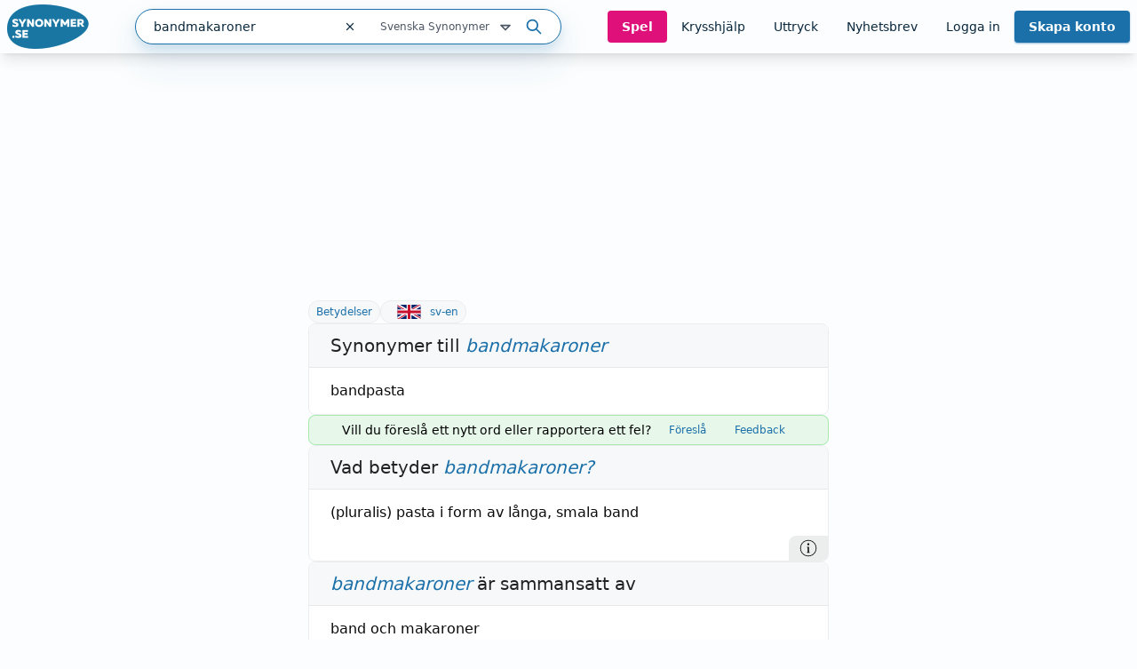

--- FILE ---
content_type: text/html; charset=utf-8
request_url: https://www.synonymer.se/sv-syn/bandmakaroner
body_size: 35097
content:
<!DOCTYPE html><html lang="sv-se" q:render="ssr" q:route="sv-syn/[word]" q:container="paused" q:version="1.13.0-dev+97aa67d" q:base="/build/" q:locale="" q:manifest-hash="pum8b3" q:instance="8wu695pz6xm"><!--qv q:id=0 q:key=O3zt:nQ_0--><!--qv q:id=1 q:key=2YNC:lD_3--><!--qv q:s q:sref=1 q:key=--><head q:head><meta charSet="utf-8" q:head><link rel="manifest" href="/manifest.json" q:head><script src="https://cdnjs.cloudflare.com/polyfill/v3/polyfill.min.js?features=Object.fromEntries%2CIntersectionObserver%2CIntersectionObserverEntry" q:head></script><!--qv q:id=2 q:key=LVmn:lD_0--><!--qv q:key=du_2--><title q:head>Synonymer till bandmakaroner - Synonymer.se</title><link rel="canonical" href="https://www.synonymer.se/sv-syn/bandmakaroner" q:id="3" q:head><meta name="viewport" content="width=device-width, initial-scale=1.0" q:head><link rel="icon" type="image/x-icon" href="/favicon.ico" q:head><meta name="description" content="bandmakaroner - betydelser och användning av ordet. Svensk ordbok online. Gratis att använda." q:head><meta property="og:description" content="Klicka på länken för att se betydelser av &quot;bandmakaroner&quot; på synonymer.se - online och gratis att använda." q:head><meta property="og:title" content="Synonymer till bandmakaroner - Synonymer.se" q:head><meta property="og:type" content="article" q:head><meta property="og:site_name" content="Synonymer.se" q:head><meta property="og:image" content="https://www.synonymer.se/images/social-share.jpg" q:head><meta property="og:url" content="https://www.synonymer.se/sv-syn/bandmakaroner" q:head><meta property="og:locale" content="sv_SE" q:head><meta name="twitter:card" content="summary_large_image" q:head><link rel="preconnect" href="https://cmp.uniconsent.com" q:head><script src="https://cmp.uniconsent.com/v2/stub.min.js" q:head></script><script src="https://cmp.uniconsent.com/v2/stubgcm.min.js" q:head></script><script async src="https://cmp.uniconsent.com/v2/4d73d04030/cmp.js" q:head></script><script async src="https://lwadm.com/lw/pbjs?pid=283b1e02-fdee-4cd3-beb7-232be2b732c3" q:head></script><script type="text/javascript" q:head>var lwhb = lwhb || {cmd:[]};</script><!--qv q:id=4 q:key=7Hy3:du_1--><!--qv q:key=nu_0--><script async src="https://www.googletagmanager.com/gtag/js?id=GTM-N7R5LN7" q:id="5" q:head></script><script q:head>
            window.dataLayer = window.dataLayer || [];
            window.gtag = function () {
              dataLayer.push(arguments);
            };
            window.gtag('js', new Date());
            window.gtag('config', "GTM-N7R5LN7"); 
          </script><!--/qv--><!--/qv--><script src="/vendor/ev-em.min.js?v=3" defer q:head></script><script q:head>window.EV = window.EV || { Widgets: { asyncMode: true }};</script><!--/qv--><!--/qv--><!--qv q:key=lD_1--><script nonce="MDk5MDJjMDdlMD/MGVjMDJkMGQwMDgxMGI5MDgxMGYz" q:key="2R_7" q:head>((i,r,a,o)=>{a=e=>{const t=document.querySelector("[q\\:base]");t&&r.active&&r.active.postMessage({type:"qprefetch",base:t.getAttribute("q:base"),...e})},document.addEventListener("qprefetch",e=>{const t=e.detail;r?a(t):i.push(t)}),"serviceWorker"in navigator?navigator.serviceWorker.register("/service-worker.js").then(e=>{o=()=>{r=e,i.forEach(a),a({bundles:i})},e.installing?e.installing.addEventListener("statechange",t=>{t.target.state=="activated"&&o()}):e.active&&o()}).catch(e=>console.error(e)):console.log("Service worker not supported in this browser.")})([])</script><!--/qv--><link rel="stylesheet" href="/assets/CUUdljhu-style.css"><style q:style="xx376s-0" hidden>:root{view-transition-name:none}</style></head><body lang="en"><!--qv q:id=6 q:key=oXr0:lD_2--><!--qv q:key=2R_2--><!--qv q:id=7 q:key=vyll:2R_0--><!--qv q:key=8P_5--><!--qv q:id=8 q:key=Zk9p:8P_0--><header class="sticky top-0 z-20 bg-gray-100 shadow-lg" q:key="Kb_9"><div class="mx-auto flex h-[60px] max-w-[1430px] items-center justify-between gap-6 px-2"><div class="flex flex-1 items-center justify-between md:gap-4"><div class="flex items-center gap-2"><a href="/" aria-label="Gå till startsidan" class="ml-2 block flex-shrink-0 lg:ml-0"><img decoding="async" loading="lazy" alt="" srcSet="/assets/C4nWX4zt-logo.png 184w" width="184" height="100" class="h-[50px] w-auto md-max:hidden" q:key="Kb_0"><img decoding="async" loading="lazy" alt="" srcSet="/assets/38EAXetn-logo-mobile.png 88w" width="88" height="88" class="h-[44px] w-auto md:hidden" q:key="Kb_1"></a><details class="ml-2 md:hidden"><summary class="cursor-pointer select-none list-none"><svg xmlns="http://www.w3.org/2000/svg" width="24" height="24" fill="none" stroke="currentColor" stroke-width="3" viewBox="0 0 24 24" q:key="Kb_2"><path stroke-linecap="round" stroke-linejoin="round" d="m21 21-5.197-5.197m0 0A7.5 7.5 0 1 0 5.196 5.196a7.5 7.5 0 0 0 10.607 10.607"/></svg></summary><div id="search-container" class="top-20 md-max:absolute md-max:left-0 md-max:right-0 md-max:m-auto md-max:w-full md-max:px-3"><!--qv q:id=a q:key=R2Ls:/sv-syn/bandmakaroner--><div class="relative max-w-[480px] flex-1 md:max-w-[518px] md-max:w-full xl:min-w-[480px]" on-document:keydown="q-CnfwAy3-.js#s_h63Vy8fwQlY[0 1]" q:key="sF_8" q:id="b"><form action="?qaction=8MX0qaF1y00" preventdefault:submit method="post" class="relative flex h-10 w-full items-center rounded-full border border-primary bg-white text-text shadow-menu outline-none focus-within:ring-1 focus-within:ring-primary md:text-sm" on:change="q-jL6hmd16.js#s_w0k0ByTuSaM[0]" on:submit="q-j1foe3YQ.js#s_7FtugRn65lI[1 2 3 4]
q-DIUiFMHm.js#s_Qm1rghKCebU[5 6 0]" q:key="sF_7" q:id="c"><div class="relative flex flex-1"><input type="text" name="search" placeholder="Sök" maxLength="30" autoComplete="off" autoCorrect="off" autoCapitalize="off" aria-controls="rs70xc-R2LsMASYIXs-9" aria-expanded="false" aria-autocomplete="list" role="combobox" value="bandmakaroner" class="h-10 flex-1 bg-transparent pl-5 outline-none" on:input="q-xa-cEg93.js#s_uV4re12L090[0]" on:keydown="q-CqJIN9aU.js#s_thBKo8UIYg0[1 0]" on:blur="q-C92RTqoX.js#s_e7qLLcFg26s[2]" on:focus="q-ksfvOW8z.js#s_kOgIDTX9WMA[3]" q:id="d"><button type="button" aria-label="Rensa sökfältet" class="flex h-10 w-10 items-center justify-center" on:click="q-CQPZsZX1.js#s_n29n0dq4OAk[0]" q:id="e"><svg aria-hidden="true" xmlns="http://www.w3.org/2000/svg" width="14" height="14" fill="none" viewBox="0 0 14 14" q:key="sF_0"><g stroke="currentColor" stroke-linecap="round" stroke-linejoin="round" stroke-width="1.25"><path d="m10.5 3.5-7 7M3.5 3.5l7 7"/></g></svg></button></div><!--qv q:id=f q:key=U0WQ:sF_1--><details class="group md-max:absolute md-max:right-0 md-max:mt-[80px]" on-document:qinit="q-BVXbyooi.js#_hW[0]" on-document:keydown="q-BAQ2jdPg.js#s_k30g1tyvye0[1 2 3]" q:key="sF_13" q:id="g"><summary class="relative flex w-[165px] cursor-pointer select-none list-none justify-end gap-2 py-2 pr-7 text-xs text-gray-800 hover:text-primary group-open:text-primary         md-max:mt-[2px] md-max:w-44 md-max:rounded-[10px] md-max:bg-[#eef4f9] md-max:py-3 md-max:pr-11 md-max:shadow-none md-max:outline-none md-max:drop-shadow-none" q:id="h">Svenska Synonymer <svg aria-hidden="true" xmlns="http://www.w3.org/2000/svg" width="20" height="20" fill="none" viewBox="0 0 20 20" class="absolute right-0 -translate-y-px md-max:right-4" q:key="sF_11"><path stroke="currentColor" stroke-linecap="round" stroke-linejoin="round" stroke-width="1.75" d="m5 7.5 5 5 5-5z"/></svg></summary><div class="absolute right-7 top-[calc(100%_+_8px)] rounded bg-white p-5 shadow-menu md-max:right-0 before:absolute before:right-8 before:top-[-5px] before:z-10 before:h-[10px] before:w-[10px] before:rotate-45 before:rounded-tl-[3px] before:bg-white" q:id="i"><fieldset class="flex flex-col"><legend class="sr-only">Välj en ordbok</legend><!--qv q:key=0--><!--qv q:id=k q:key=oKcx:sv-syn--><div q:key="sF_14"><input id="dictionary-rs70xc-oKcxstziotE-j" type="radio" name="dictionary" value="sv-syn" checked class="peer absolute -top-[9999px]" q:id="l"><label for="dictionary-rs70xc-oKcxstziotE-j" class="cursor-pointer whitespace-nowrap leading-6 text-text hover:text-primary hover:underline hover:decoration-primary hover:decoration-2 hover:underline-offset-4 ring-offset-4 peer-focus-visible:ring peer-focus-visible:ring-primary peer-checked:text-primary peer-checked:underline peer-checked:decoration-primary peer-checked:decoration-2 peer-checked:underline-offset-4"><!--t=m-->Svenska Synonymer<!----></label></div><!--/qv--><!--qv q:id=o q:key=oKcx:sv-en--><div q:key="sF_14"><input id="dictionary-rs70xc-oKcxstziotE-n" type="radio" name="dictionary" value="sv-en" class="peer absolute -top-[9999px]" q:id="p"><label for="dictionary-rs70xc-oKcxstziotE-n" class="cursor-pointer whitespace-nowrap leading-6 text-text hover:text-primary hover:underline hover:decoration-primary hover:decoration-2 hover:underline-offset-4 ring-offset-4 peer-focus-visible:ring peer-focus-visible:ring-primary peer-checked:text-primary peer-checked:underline peer-checked:decoration-primary peer-checked:decoration-2 peer-checked:underline-offset-4"><!--t=q-->Svenska till Engelska<!----></label></div><!--/qv--><!--qv q:id=s q:key=oKcx:en-sv--><div q:key="sF_14"><input id="dictionary-rs70xc-oKcxstziotE-r" type="radio" name="dictionary" value="en-sv" class="peer absolute -top-[9999px]" q:id="t"><label for="dictionary-rs70xc-oKcxstziotE-r" class="cursor-pointer whitespace-nowrap leading-6 text-text hover:text-primary hover:underline hover:decoration-primary hover:decoration-2 hover:underline-offset-4 ring-offset-4 peer-focus-visible:ring peer-focus-visible:ring-primary peer-checked:text-primary peer-checked:underline peer-checked:decoration-primary peer-checked:decoration-2 peer-checked:underline-offset-4"><!--t=u-->Engelska till Svenska<!----></label></div><!--/qv--><!--qv q:id=v q:key=o4oI:sF_12--><hr class="my-2 border-gray-400" q:key="sF_15"><!--/qv--><!--/qv--><!--qv q:key=1--><!--qv q:id=x q:key=oKcx:sv-fr--><div q:key="sF_14"><input id="dictionary-rs70xc-oKcxstziotE-w" type="radio" name="dictionary" value="sv-fr" class="peer absolute -top-[9999px]" q:id="y"><label for="dictionary-rs70xc-oKcxstziotE-w" class="cursor-pointer whitespace-nowrap leading-6 text-text hover:text-primary hover:underline hover:decoration-primary hover:decoration-2 hover:underline-offset-4 ring-offset-4 peer-focus-visible:ring peer-focus-visible:ring-primary peer-checked:text-primary peer-checked:underline peer-checked:decoration-primary peer-checked:decoration-2 peer-checked:underline-offset-4"><!--t=z-->Svenska till Franska<!----></label></div><!--/qv--><!--qv q:id=11 q:key=oKcx:sv-de--><div q:key="sF_14"><input id="dictionary-rs70xc-oKcxstziotE-10" type="radio" name="dictionary" value="sv-de" class="peer absolute -top-[9999px]" q:id="12"><label for="dictionary-rs70xc-oKcxstziotE-10" class="cursor-pointer whitespace-nowrap leading-6 text-text hover:text-primary hover:underline hover:decoration-primary hover:decoration-2 hover:underline-offset-4 ring-offset-4 peer-focus-visible:ring peer-focus-visible:ring-primary peer-checked:text-primary peer-checked:underline peer-checked:decoration-primary peer-checked:decoration-2 peer-checked:underline-offset-4"><!--t=13-->Svenska till Tyska<!----></label></div><!--/qv--><!--qv q:id=15 q:key=oKcx:sv-es--><div q:key="sF_14"><input id="dictionary-rs70xc-oKcxstziotE-14" type="radio" name="dictionary" value="sv-es" class="peer absolute -top-[9999px]" q:id="16"><label for="dictionary-rs70xc-oKcxstziotE-14" class="cursor-pointer whitespace-nowrap leading-6 text-text hover:text-primary hover:underline hover:decoration-primary hover:decoration-2 hover:underline-offset-4 ring-offset-4 peer-focus-visible:ring peer-focus-visible:ring-primary peer-checked:text-primary peer-checked:underline peer-checked:decoration-primary peer-checked:decoration-2 peer-checked:underline-offset-4"><!--t=17-->Svenska till Spanska<!----></label></div><!--/qv--><!--qv q:id=18 q:key=o4oI:sF_12--><hr class="my-2 border-gray-400" q:key="sF_15"><!--/qv--><!--/qv--><!--qv q:key=2--><!--qv q:id=1a q:key=oKcx:fr-sv--><div q:key="sF_14"><input id="dictionary-rs70xc-oKcxstziotE-19" type="radio" name="dictionary" value="fr-sv" class="peer absolute -top-[9999px]" q:id="1b"><label for="dictionary-rs70xc-oKcxstziotE-19" class="cursor-pointer whitespace-nowrap leading-6 text-text hover:text-primary hover:underline hover:decoration-primary hover:decoration-2 hover:underline-offset-4 ring-offset-4 peer-focus-visible:ring peer-focus-visible:ring-primary peer-checked:text-primary peer-checked:underline peer-checked:decoration-primary peer-checked:decoration-2 peer-checked:underline-offset-4"><!--t=1c-->Franska till Svenska<!----></label></div><!--/qv--><!--qv q:id=1e q:key=oKcx:de-sv--><div q:key="sF_14"><input id="dictionary-rs70xc-oKcxstziotE-1d" type="radio" name="dictionary" value="de-sv" class="peer absolute -top-[9999px]" q:id="1f"><label for="dictionary-rs70xc-oKcxstziotE-1d" class="cursor-pointer whitespace-nowrap leading-6 text-text hover:text-primary hover:underline hover:decoration-primary hover:decoration-2 hover:underline-offset-4 ring-offset-4 peer-focus-visible:ring peer-focus-visible:ring-primary peer-checked:text-primary peer-checked:underline peer-checked:decoration-primary peer-checked:decoration-2 peer-checked:underline-offset-4"><!--t=1g-->Tyska till Svenska<!----></label></div><!--/qv--><!--qv q:id=1i q:key=oKcx:es-sv--><div q:key="sF_14"><input id="dictionary-rs70xc-oKcxstziotE-1h" type="radio" name="dictionary" value="es-sv" class="peer absolute -top-[9999px]" q:id="1j"><label for="dictionary-rs70xc-oKcxstziotE-1h" class="cursor-pointer whitespace-nowrap leading-6 text-text hover:text-primary hover:underline hover:decoration-primary hover:decoration-2 hover:underline-offset-4 ring-offset-4 peer-focus-visible:ring peer-focus-visible:ring-primary peer-checked:text-primary peer-checked:underline peer-checked:decoration-primary peer-checked:decoration-2 peer-checked:underline-offset-4"><!--t=1k-->Spanska till Svenska<!----></label></div><!--/qv--><!--/qv--></fieldset></div></details><!--/qv--><button type="submit" aria-label="Sök på ordet" class="ml-3 mr-5"><svg aria-hidden="true" xmlns="http://www.w3.org/2000/svg" width="20" height="20" fill="none" viewBox="0 0 20 20" class="text-primary" q:key="sF_2"><g stroke="currentColor" stroke-linecap="round" stroke-linejoin="round" stroke-width="1.75"><path d="M8.333 14.167a5.833 5.833 0 1 0 0-11.667 5.833 5.833 0 0 0 0 11.667M17.5 17.5l-5-5"/></g></svg></button><!--qv q:key=sF_5--><!--/qv--></form></div><!--/qv--></div></details></div><div id="search-container" class="md-max:absolute md-max:left-0 md-max:right-0 md-max:m-auto md-max:mt-[125px] md-max:hidden md-max:w-full md-max:px-3"><!--qv q:id=1m q:key=R2Ls:/sv-syn/bandmakaroner--><div class="relative max-w-[480px] flex-1 md:max-w-[518px] md-max:w-full xl:min-w-[480px]" on-document:keydown="q-CnfwAy3-.js#s_h63Vy8fwQlY[0 1]" q:key="sF_8" q:id="1n"><form action="?qaction=8MX0qaF1y00" preventdefault:submit method="post" class="relative flex h-10 w-full items-center rounded-full border border-primary bg-white text-text shadow-menu outline-none focus-within:ring-1 focus-within:ring-primary md:text-sm" on:change="q-jL6hmd16.js#s_w0k0ByTuSaM[0]" on:submit="q-j1foe3YQ.js#s_7FtugRn65lI[1 2 3 4]
q-DIUiFMHm.js#s_Qm1rghKCebU[5 6 0]" q:key="sF_7" q:id="1o"><div class="relative flex flex-1"><input type="text" name="search" placeholder="Sök" maxLength="30" autoComplete="off" autoCorrect="off" autoCapitalize="off" aria-controls="rs70xc-R2LsMASYIXs-1l" aria-expanded="false" aria-autocomplete="list" role="combobox" value="bandmakaroner" class="h-10 flex-1 bg-transparent pl-5 outline-none" on:input="q-xa-cEg93.js#s_uV4re12L090[0]" on:keydown="q-CqJIN9aU.js#s_thBKo8UIYg0[1 0]" on:blur="q-C92RTqoX.js#s_e7qLLcFg26s[2]" on:focus="q-ksfvOW8z.js#s_kOgIDTX9WMA[3]" q:id="1p"><button type="button" aria-label="Rensa sökfältet" class="flex h-10 w-10 items-center justify-center" on:click="q-CQPZsZX1.js#s_n29n0dq4OAk[0]" q:id="1q"><svg aria-hidden="true" xmlns="http://www.w3.org/2000/svg" width="14" height="14" fill="none" viewBox="0 0 14 14" q:key="sF_0"><g stroke="currentColor" stroke-linecap="round" stroke-linejoin="round" stroke-width="1.25"><path d="m10.5 3.5-7 7M3.5 3.5l7 7"/></g></svg></button></div><!--qv q:id=1r q:key=U0WQ:sF_1--><details class="group md-max:absolute md-max:right-0 md-max:mt-[80px]" on-document:qinit="q-BVXbyooi.js#_hW[0]" on-document:keydown="q-BAQ2jdPg.js#s_k30g1tyvye0[1 2 3]" q:key="sF_13" q:id="1s"><summary class="relative flex w-[165px] cursor-pointer select-none list-none justify-end gap-2 py-2 pr-7 text-xs text-gray-800 hover:text-primary group-open:text-primary         md-max:mt-[2px] md-max:w-44 md-max:rounded-[10px] md-max:bg-[#eef4f9] md-max:py-3 md-max:pr-11 md-max:shadow-none md-max:outline-none md-max:drop-shadow-none" q:id="1t">Svenska Synonymer <svg aria-hidden="true" xmlns="http://www.w3.org/2000/svg" width="20" height="20" fill="none" viewBox="0 0 20 20" class="absolute right-0 -translate-y-px md-max:right-4" q:key="sF_11"><path stroke="currentColor" stroke-linecap="round" stroke-linejoin="round" stroke-width="1.75" d="m5 7.5 5 5 5-5z"/></svg></summary><div class="absolute right-7 top-[calc(100%_+_8px)] rounded bg-white p-5 shadow-menu md-max:right-0 before:absolute before:right-8 before:top-[-5px] before:z-10 before:h-[10px] before:w-[10px] before:rotate-45 before:rounded-tl-[3px] before:bg-white" q:id="1u"><fieldset class="flex flex-col"><legend class="sr-only">Välj en ordbok</legend><!--qv q:key=0--><!--qv q:id=1w q:key=oKcx:sv-syn--><div q:key="sF_14"><input id="dictionary-rs70xc-oKcxstziotE-1v" type="radio" name="dictionary" value="sv-syn" checked class="peer absolute -top-[9999px]" q:id="1x"><label for="dictionary-rs70xc-oKcxstziotE-1v" class="cursor-pointer whitespace-nowrap leading-6 text-text hover:text-primary hover:underline hover:decoration-primary hover:decoration-2 hover:underline-offset-4 ring-offset-4 peer-focus-visible:ring peer-focus-visible:ring-primary peer-checked:text-primary peer-checked:underline peer-checked:decoration-primary peer-checked:decoration-2 peer-checked:underline-offset-4"><!--t=1y-->Svenska Synonymer<!----></label></div><!--/qv--><!--qv q:id=20 q:key=oKcx:sv-en--><div q:key="sF_14"><input id="dictionary-rs70xc-oKcxstziotE-1z" type="radio" name="dictionary" value="sv-en" class="peer absolute -top-[9999px]" q:id="21"><label for="dictionary-rs70xc-oKcxstziotE-1z" class="cursor-pointer whitespace-nowrap leading-6 text-text hover:text-primary hover:underline hover:decoration-primary hover:decoration-2 hover:underline-offset-4 ring-offset-4 peer-focus-visible:ring peer-focus-visible:ring-primary peer-checked:text-primary peer-checked:underline peer-checked:decoration-primary peer-checked:decoration-2 peer-checked:underline-offset-4"><!--t=22-->Svenska till Engelska<!----></label></div><!--/qv--><!--qv q:id=24 q:key=oKcx:en-sv--><div q:key="sF_14"><input id="dictionary-rs70xc-oKcxstziotE-23" type="radio" name="dictionary" value="en-sv" class="peer absolute -top-[9999px]" q:id="25"><label for="dictionary-rs70xc-oKcxstziotE-23" class="cursor-pointer whitespace-nowrap leading-6 text-text hover:text-primary hover:underline hover:decoration-primary hover:decoration-2 hover:underline-offset-4 ring-offset-4 peer-focus-visible:ring peer-focus-visible:ring-primary peer-checked:text-primary peer-checked:underline peer-checked:decoration-primary peer-checked:decoration-2 peer-checked:underline-offset-4"><!--t=26-->Engelska till Svenska<!----></label></div><!--/qv--><!--qv q:id=27 q:key=o4oI:sF_12--><hr class="my-2 border-gray-400" q:key="sF_15"><!--/qv--><!--/qv--><!--qv q:key=1--><!--qv q:id=29 q:key=oKcx:sv-fr--><div q:key="sF_14"><input id="dictionary-rs70xc-oKcxstziotE-28" type="radio" name="dictionary" value="sv-fr" class="peer absolute -top-[9999px]" q:id="2a"><label for="dictionary-rs70xc-oKcxstziotE-28" class="cursor-pointer whitespace-nowrap leading-6 text-text hover:text-primary hover:underline hover:decoration-primary hover:decoration-2 hover:underline-offset-4 ring-offset-4 peer-focus-visible:ring peer-focus-visible:ring-primary peer-checked:text-primary peer-checked:underline peer-checked:decoration-primary peer-checked:decoration-2 peer-checked:underline-offset-4"><!--t=2b-->Svenska till Franska<!----></label></div><!--/qv--><!--qv q:id=2d q:key=oKcx:sv-de--><div q:key="sF_14"><input id="dictionary-rs70xc-oKcxstziotE-2c" type="radio" name="dictionary" value="sv-de" class="peer absolute -top-[9999px]" q:id="2e"><label for="dictionary-rs70xc-oKcxstziotE-2c" class="cursor-pointer whitespace-nowrap leading-6 text-text hover:text-primary hover:underline hover:decoration-primary hover:decoration-2 hover:underline-offset-4 ring-offset-4 peer-focus-visible:ring peer-focus-visible:ring-primary peer-checked:text-primary peer-checked:underline peer-checked:decoration-primary peer-checked:decoration-2 peer-checked:underline-offset-4"><!--t=2f-->Svenska till Tyska<!----></label></div><!--/qv--><!--qv q:id=2h q:key=oKcx:sv-es--><div q:key="sF_14"><input id="dictionary-rs70xc-oKcxstziotE-2g" type="radio" name="dictionary" value="sv-es" class="peer absolute -top-[9999px]" q:id="2i"><label for="dictionary-rs70xc-oKcxstziotE-2g" class="cursor-pointer whitespace-nowrap leading-6 text-text hover:text-primary hover:underline hover:decoration-primary hover:decoration-2 hover:underline-offset-4 ring-offset-4 peer-focus-visible:ring peer-focus-visible:ring-primary peer-checked:text-primary peer-checked:underline peer-checked:decoration-primary peer-checked:decoration-2 peer-checked:underline-offset-4"><!--t=2j-->Svenska till Spanska<!----></label></div><!--/qv--><!--qv q:id=2k q:key=o4oI:sF_12--><hr class="my-2 border-gray-400" q:key="sF_15"><!--/qv--><!--/qv--><!--qv q:key=2--><!--qv q:id=2m q:key=oKcx:fr-sv--><div q:key="sF_14"><input id="dictionary-rs70xc-oKcxstziotE-2l" type="radio" name="dictionary" value="fr-sv" class="peer absolute -top-[9999px]" q:id="2n"><label for="dictionary-rs70xc-oKcxstziotE-2l" class="cursor-pointer whitespace-nowrap leading-6 text-text hover:text-primary hover:underline hover:decoration-primary hover:decoration-2 hover:underline-offset-4 ring-offset-4 peer-focus-visible:ring peer-focus-visible:ring-primary peer-checked:text-primary peer-checked:underline peer-checked:decoration-primary peer-checked:decoration-2 peer-checked:underline-offset-4"><!--t=2o-->Franska till Svenska<!----></label></div><!--/qv--><!--qv q:id=2q q:key=oKcx:de-sv--><div q:key="sF_14"><input id="dictionary-rs70xc-oKcxstziotE-2p" type="radio" name="dictionary" value="de-sv" class="peer absolute -top-[9999px]" q:id="2r"><label for="dictionary-rs70xc-oKcxstziotE-2p" class="cursor-pointer whitespace-nowrap leading-6 text-text hover:text-primary hover:underline hover:decoration-primary hover:decoration-2 hover:underline-offset-4 ring-offset-4 peer-focus-visible:ring peer-focus-visible:ring-primary peer-checked:text-primary peer-checked:underline peer-checked:decoration-primary peer-checked:decoration-2 peer-checked:underline-offset-4"><!--t=2s-->Tyska till Svenska<!----></label></div><!--/qv--><!--qv q:id=2u q:key=oKcx:es-sv--><div q:key="sF_14"><input id="dictionary-rs70xc-oKcxstziotE-2t" type="radio" name="dictionary" value="es-sv" class="peer absolute -top-[9999px]" q:id="2v"><label for="dictionary-rs70xc-oKcxstziotE-2t" class="cursor-pointer whitespace-nowrap leading-6 text-text hover:text-primary hover:underline hover:decoration-primary hover:decoration-2 hover:underline-offset-4 ring-offset-4 peer-focus-visible:ring peer-focus-visible:ring-primary peer-checked:text-primary peer-checked:underline peer-checked:decoration-primary peer-checked:decoration-2 peer-checked:underline-offset-4"><!--t=2w-->Spanska till Svenska<!----></label></div><!--/qv--><!--/qv--></fieldset></div></details><!--/qv--><button type="submit" aria-label="Sök på ordet" class="ml-3 mr-5"><svg aria-hidden="true" xmlns="http://www.w3.org/2000/svg" width="20" height="20" fill="none" viewBox="0 0 20 20" class="text-primary" q:key="sF_2"><g stroke="currentColor" stroke-linecap="round" stroke-linejoin="round" stroke-width="1.75"><path d="M8.333 14.167a5.833 5.833 0 1 0 0-11.667 5.833 5.833 0 0 0 0 11.667M17.5 17.5l-5-5"/></g></svg></button><!--qv q:key=sF_5--><!--/qv--></form></div><!--/qv--></div><nav class="flex gap-2 lg:gap-0 lg-max:h-[50px]"><!--qv q:id=2x q:key=YmUv:Kb_3--><a href="/spel" class="inline-flex items-center justify-center rounded transition-colors text-center focus-visible:outline-none focus-visible:ring-2 focus-visible:ring-offset-2 disabled:pointer-events-none disabled:opacity-50 bg-tertiary font-bold hover:bg-primary-dark text-gray-100 text-sm py-2 px-4 hyphens-auto lg-max:w-[56px]" q:key="Vf_6"><!--qv q:s q:sref=2x q:key=-->Spel<!--/qv--></a><!--/qv--><!--qv q:id=2y q:key=YmUv:Kb_4--><a href="/ordlekar" class="inline-flex items-center justify-center rounded transition-colors text-center focus-visible:outline-none focus-visible:ring-2 focus-visible:ring-offset-2 disabled:pointer-events-none disabled:opacity-50 underline-offset-4 hover:underline hover:decoration-2 text-text text-sm py-2 px-4 lg-max:hidden" q:key="Vf_6"><!--qv q:s q:sref=2y q:key=-->Krysshjälp<!--/qv--></a><!--/qv--><!--qv q:id=2z q:key=YmUv:Kb_5--><a href="/uttryck" class="inline-flex items-center justify-center rounded transition-colors text-center focus-visible:outline-none focus-visible:ring-2 focus-visible:ring-offset-2 disabled:pointer-events-none disabled:opacity-50 underline-offset-4 hover:underline hover:decoration-2 text-text text-sm py-2 px-4 lg-max:hidden" q:key="Vf_6"><!--qv q:s q:sref=2z q:key=-->Uttryck<!--/qv--></a><!--/qv--><!--qv q:id=30 q:key=YmUv:Kb_6--><a href="/nyhetsbrev" class="inline-flex items-center justify-center rounded transition-colors text-center focus-visible:outline-none focus-visible:ring-2 focus-visible:ring-offset-2 disabled:pointer-events-none disabled:opacity-50 underline-offset-4 hover:underline hover:decoration-2 text-text text-sm py-2 px-4 lg-max:hidden" q:key="Vf_6"><!--qv q:s q:sref=30 q:key=-->Nyhetsbrev<!--/qv--></a><!--/qv--><!--qv q:id=31 q:key=bzmW:Kb_8--><div class="flex" q:key="Kb_16"><!--qv q:key=Kb_14--><!--qv q:id=32 q:key=YmUv:Kb_12--><a href="/loggain" class="inline-flex items-center justify-center rounded transition-colors text-center focus-visible:outline-none focus-visible:ring-2 focus-visible:ring-offset-2 disabled:pointer-events-none disabled:opacity-50 underline-offset-4 hover:underline hover:decoration-2 text-text text-sm py-2 px-4 lg-max:hidden" q:key="Vf_6"><!--qv q:s q:sref=32 q:key=-->Logga in<!--/qv--></a><!--/qv--><!--qv q:id=33 q:key=YmUv:Kb_13--><a href="/registrera" class="inline-flex items-center justify-center rounded transition-colors text-center focus-visible:outline-none focus-visible:ring-2 focus-visible:ring-offset-2 disabled:pointer-events-none disabled:opacity-50 bg-primary font-bold hover:bg-primary-dark text-gray-100 shadow-primary/50 shadow-sm text-sm py-2 px-4 ml-[10px] md:ml-0 lg-max:w-[66px] lg-max:leading-4" q:key="Vf_6"><!--qv q:s q:sref=33 q:key=-->Skapa konto<!--/qv--></a><!--/qv--><!--/qv--><!--qv q:id=34 q:key=CCT1:Kb_15--><!--qv q:id=35 q:key=0huw:S1_15--><details class="group relative" on-document:qinit="q-BVXbyooi.js#_hW[0]" on-document:keydown="q-CtuXLyqi.js#s_Q6CMic9W9lo[1 2 3]" q:key="WY_2" q:id="36"><summary class="cursor-pointer select-none list-none" q:id="37"><!--qv q:s q:sref=35 q:key=trigger--><span q:slot="trigger" class="inline-flex items-center justify-center rounded transition-colors text-center leading-4 focus-visible:outline-none focus-visible:ring-2 focus-visible:ring-offset-2 disabled:pointer-events-none disabled:opacity-50 underline-offset-4 hover:underline hover:decoration-2 text-text text-sm py-2 px-4 font-bold lg-max:hidden hidden">Mitt konto <svg xmlns="http://www.w3.org/2000/svg" width="20" height="20" fill="none" viewBox="0 0 20 20" class="relative top-[1px]" q:key="S1_0"><path stroke="currentColor" stroke-linecap="round" stroke-linejoin="round" stroke-width="1.75" d="m5 7.5 5 5 5-5z"/></svg></span><span q:slot="trigger" class="inline-flex items-center justify-center rounded transition-colors text-center leading-4 focus-visible:outline-none focus-visible:ring-2 focus-visible:ring-offset-2 disabled:pointer-events-none disabled:opacity-50 underline-offset-4 hover:underline hover:decoration-2 text-text text-sm py-2 px-4 h-[50px] w-[44px] pl-0 pr-0 lg:hidden"><svg xmlns="http://www.w3.org/2000/svg" width="20" height="20" fill="none" stroke="currentColor" stroke-width="3" viewBox="0 0 24 24" class="group-open:hidden" q:key="S1_1"><path stroke-linecap="round" stroke-linejoin="round" d="M3.75 6.75h16.5M3.75 12h16.5m-16.5 5.25h16.5"/></svg><svg xmlns="http://www.w3.org/2000/svg" width="20" height="20" fill="none" stroke="currentColor" stroke-width="3" viewBox="0 0 24 24" class="hidden group-open:block" q:key="S1_2"><path stroke-linecap="round" stroke-linejoin="round" d="M6 18 18 6M6 6l12 12"/></svg></span><!--/qv--></summary><div style="min-width:200px" class="absolute right-0 top-[calc(100%_+_8px)] flex flex-col rounded bg-white p-5 shadow-menu before:absolute before:right-8 before:top-[-5px] before:z-10 before:h-[10px] before:w-[10px] before:rotate-45 before:rounded-tl-[3px] before:bg-white items-end" q:id="38"><!--qv q:s q:sref=35 q:key=--><!--qv q:id=39 q:key=j00P:S1_3--><a external href="/spel" class="cursor-pointer whitespace-nowrap leading-6 text-text hover:text-primary hover:underline hover:decoration-primary hover:decoration-2 hover:underline-offset-4 ring-offset-4 peer-focus-visible:ring peer-focus-visible:ring-primary peer-checked:text-primary peer-checked:underline peer-checked:decoration-primary peer-checked:decoration-2 peer-checked:underline-offset-4 py-2 lg:hidden" q:key="WY_4"><!--qv q:s q:sref=39 q:key=-->Spel<!--/qv--></a><!--/qv--><!--qv q:id=3a q:key=j00P:S1_4--><a external href="/ordlekar" class="cursor-pointer whitespace-nowrap leading-6 text-text hover:text-primary hover:underline hover:decoration-primary hover:decoration-2 hover:underline-offset-4 ring-offset-4 peer-focus-visible:ring peer-focus-visible:ring-primary peer-checked:text-primary peer-checked:underline peer-checked:decoration-primary peer-checked:decoration-2 peer-checked:underline-offset-4 py-2 lg:hidden" q:key="WY_4"><!--qv q:s q:sref=3a q:key=-->Krysshjälp<!--/qv--></a><!--/qv--><!--qv q:id=3b q:key=j00P:S1_5--><a external href="/uttryck" class="cursor-pointer whitespace-nowrap leading-6 text-text hover:text-primary hover:underline hover:decoration-primary hover:decoration-2 hover:underline-offset-4 ring-offset-4 peer-focus-visible:ring peer-focus-visible:ring-primary peer-checked:text-primary peer-checked:underline peer-checked:decoration-primary peer-checked:decoration-2 peer-checked:underline-offset-4 py-2 lg:hidden" q:key="WY_4"><!--qv q:s q:sref=3b q:key=-->Uttryck<!--/qv--></a><!--/qv--><!--qv q:id=3c q:key=j00P:S1_6--><a external href="/nyhetsbrev" class="cursor-pointer whitespace-nowrap leading-6 text-text hover:text-primary hover:underline hover:decoration-primary hover:decoration-2 hover:underline-offset-4 ring-offset-4 peer-focus-visible:ring peer-focus-visible:ring-primary peer-checked:text-primary peer-checked:underline peer-checked:decoration-primary peer-checked:decoration-2 peer-checked:underline-offset-4 py-2 lg:hidden" q:key="WY_4"><!--qv q:s q:sref=3c q:key=-->Nyhetsbrev<!--/qv--></a><!--/qv--><!--qv q:id=3d q:key=j00P:S1_12--><a external href="/loggain" class="cursor-pointer whitespace-nowrap leading-6 text-text hover:text-primary hover:underline hover:decoration-primary hover:decoration-2 hover:underline-offset-4 ring-offset-4 peer-focus-visible:ring peer-focus-visible:ring-primary peer-checked:text-primary peer-checked:underline peer-checked:decoration-primary peer-checked:decoration-2 peer-checked:underline-offset-4 py-2" q:key="WY_4"><!--qv q:s q:sref=3d q:key=-->Logga in<!--/qv--></a><!--/qv--><!--qv q:id=3e q:key=j00P:S1_13--><a external href="/registrera" class="cursor-pointer whitespace-nowrap leading-6 text-text hover:text-primary hover:underline hover:decoration-primary hover:decoration-2 hover:underline-offset-4 ring-offset-4 peer-focus-visible:ring peer-focus-visible:ring-primary peer-checked:text-primary peer-checked:underline peer-checked:decoration-primary peer-checked:decoration-2 peer-checked:underline-offset-4 py-2" q:key="WY_4"><!--qv q:s q:sref=3e q:key=-->Skapa konto<!--/qv--></a><!--/qv--><!--/qv--></div></details><!--/qv--><!--/qv--></div><!--/qv--></nav></div></div></header><!--/qv--><!--qv q:s q:sref=7 q:key=pre-content--><!--/qv--><main class="flex-grow pb-10 md-max:pt-2" on:qvisible="q-BXOJ-O7_.js#_hW[0]
q-D0uSiBHJ.js#_hW[1]" q:id="3f"><!--qv q:s q:sref=7 q:key=--><!--qv q:id=3g q:key=HAOt:2R_0--><!--qv q:key=0g_11--><!--qv q:key=0g_5--><!--qv q:id=3h q:key=6l4I:0g_0--><div id="syn_fullpage" class="h-auto w-screen" on-document:qinit="q-c8-pzR3P.js#_hW[0]" q:key="sx_8" q:id="3i"></div><!--/qv--><!--qv q:id=3j q:key=ROUd:0g_1--><div class="pb-3 pt-4 md:flex md:w-full md:justify-center md-max:hidden" on-document:qinit="q-6CmlhFDk.js#_hW[0]" q:key="sx_0" q:id="3k"><div class="text-center md:w-full md:min-w-[768px] md:max-w-[1200px]"><div class="h-full w-full overflow-hidden"><div class="flex h-full min-h-[250px] w-full items-center justify-center"><div id="syn_panorama" class="flex justify-center"></div></div></div></div></div><!--/qv--><!--qv q:id=3l q:key=wpFp:0g_3--><div data-ad-container class="mt-1 flex h-full max-h-[350px] min-h-[330px] w-full items-center justify-center overflow-hidden md:hidden" on-document:qinit="q-BychUGZU.js#_hW[0]" q:key="sx_3" q:id="3m"><div id="syn_mobiletop"></div></div><!--/qv--><!--qv q:id=3n q:key=P0mY:0g_4--><div id="syn_mobileanchorbot" class="md:hidden" on-document:qinit="q-B_L_twil.js#_hW[0]" q:key="sx_7" q:id="3o"></div><!--/qv--><!--/qv--><div class="mx-auto flex flex-row md:max-w-[75rem] xl:max-w-[100rem]" q:key="0g_9"><!--qv q:id=3p q:key=dZqz:0g_6--><div class="order-1 ml-auto hidden flex-none text-right md:p-2 xl:block xl:w-[342px]" on-document:qinit="q-CO7iT8M_.js#_hW[0]" q:key="sx_1" q:id="3q"><div class="sticky top-20 max-h-[610px] w-full overflow-hidden pt-3"><div id="syn_mpu3" class="flex min-w-full justify-end"></div></div></div><!--/qv--><!--qv q:id=3r q:key=NutL:0g_7--><div class="order-3 mr-auto w-[342px] flex-none md:p-2 md-max:hidden" on-document:qinit="q-BfmHn0Sa.js#_hW[0]" q:key="sx_2" q:id="3s"><div class="h-full w-full pt-3"><div id="syn_mpu1" class="flex min-w-full justify-start"></div><div id="syn_mpu2" class="sticky top-20 flex min-w-full justify-start pt-3"></div></div></div><!--/qv--><div class="order-2 w-full px-[5px] md:flex-initial lg:w-[800px]"><!--qv q:s q:sref=3g q:key=--><!--qv q:id=3t q:key=MP5E:2R_0--><!--qv q:id=3u q:key=eJ0R:bandmakaroner--><div class="flex flex-col gap-3" on:qvisible="q-CYjCGpV-.js#_hW[0]" q:key="I9_9" q:id="3v"><!--qv q:id=3w q:key=h0Ky:I9_0--><div q:key="0e_4"><ul class="flex gap-1"><!--qv q:id=3x q:key=PPmr:0e_0--><li q:key="0e_6"><a href="#bso" class="flex rounded-xl border border-gray-200 bg-gray-150 px-2 py-1 text-xs text-primary hover:bg-gray-200"><!--qv q:s q:sref=3x q:key=-->Betydelser<!--/qv--></a></li><!--/qv--><!--qv q:id=3y q:key=PPmr:0e_3--><li q:key="0e_6"><a href="/sv-en/bandmakaroner" class="flex rounded-xl border border-gray-200 bg-gray-150 px-2 py-1 text-xs text-primary hover:bg-gray-200"><!--qv q:s q:sref=3y q:key=--><svg xmlns="http://www.w3.org/2000/svg" width="47" height="16" viewBox="0 0 50 30" q:key="0e_2"><clipPath id="en-flag_svg__a"><path d="M0 0v30h50V0z"/></clipPath><clipPath id="en-flag_svg__b"><path d="M25 15h25v15zv15H0zH0V0zV0h25z"/></clipPath><g clip-path="url(#en-flag_svg__a)"><path fill="#012169" d="M0 0v30h50V0z"/><path stroke="#fff" stroke-width="6" d="m0 0 50 30m0-30L0 30"/><path stroke="#C8102E" stroke-width="4" d="m0 0 50 30m0-30L0 30" clip-path="url(#en-flag_svg__b)"/><path fill="#C8102E" stroke="#FFF" stroke-width="2" d="M-1 11h22V-1h8v12h22v8H29v12h-8V19H-1z"/></g></svg> sv-en<!--/qv--></a></li><!--/qv--></ul></div><!--/qv--><!--qv q:id=3z q:key=xJjk:0--><!--qv q:id=40 q:key=7ne5:8P_0--><!--qv q:id=41 q:key=MTXU:n3_9--><article class="relative scroll-mt-40 overflow-hidden scroll-smooth rounded-lg border border-gray-200 bg-white" q:key="du_3" q:id="42"><div class="flex flex-wrap justify-between border-b border-gray-300 bg-gray-150 px-5 py-3 sm:px-6"><!--qv q:s q:sref=41 q:key=title--><!--qv q:id=43 q:key=D5Fq:n3_1--><h1 class="text-xl font-normal leading-6 text-gray-900" q:key="du_5"><!--qv q:s q:sref=43 q:key=-->Synonymer till <!--qv q:id=44 q:key=bvPx:n3_0--><em class="italic text-primary" q:key="du_7"><!--qv q:s q:sref=44 q:key=--><!--t=45-->bandmakaroner<!----><!--/qv--></em><!--/qv--><!--/qv--></h1><!--/qv--><!--/qv--><!--qv q:s q:sref=41 q:key=action--><!--qv q:id=46 q:key=XgUT:n3_2--><!--/qv--><!--/qv--></div><div class="prose prose-word max-w-full"><!--qv q:s q:sref=41 q:key=--><div><!--qv q:id=47 q:key=LsV8:0--><div class="px-6 py-3 border-b border-gray-200 last:border-none" q:key="du_9" q:id="48"><!--qv q:s q:sref=47 q:key=--><ol class="m-0 list-none p-0"><li q:key="0"><span>bandpasta</span></li></ol><!--/qv--></div><!--/qv--></div><!--/qv--></div></article><!--/qv--><!--/qv--><!--/qv--><!--qv q:id=49 q:key=xJjk:1--><!--qv q:id=4c q:key=JKMn:8P_6--><!--qv q:key=sa_6--><div class="rounded-lg border border-solid border-green bg-greenLight"><div class="flex flex-col items-center justify-center lg:flex-row"><span class="p-1 pb-0 text-sm lg:p-1">Vill du föreslå ett nytt ord eller rapportera ett fel?</span><div><!--qv q:id=4d q:key=09KU:sa_0--><!--qv q:id=4e q:key=VCy3:sa_8--><button role="tab" aria-selected="false" aria-controls="rs70xc-JKMn0zgdYR4-4a" class="inline-flex items-center justify-center rounded transition-colors text-center focus-visible:outline-none focus-visible:ring-2 focus-visible:ring-offset-2 disabled:pointer-events-none disabled:opacity-50 underline-offset-4 hover:underline hover:decoration-2 py-2 px-4 pt-0 text-xs text-primary aria-selected:underline lg:pt-2" on:click="q-BMQg0pqN.js#s_rPooMMJ2JDI[0]" q:key="Vf_2" q:id="4f"><!--qv q:s q:sref=4e q:key=--><!--qv q:s q:sref=4d q:key=-->Föreslå<!--/qv--><!--/qv--></button><!--/qv--><!--/qv--><!--qv q:id=4g q:key=09KU:sa_1--><!--qv q:id=4h q:key=VCy3:sa_8--><button role="tab" aria-selected="false" aria-controls="rs70xc-JKMn0zgdYR4-4b" class="inline-flex items-center justify-center rounded transition-colors text-center focus-visible:outline-none focus-visible:ring-2 focus-visible:ring-offset-2 disabled:pointer-events-none disabled:opacity-50 underline-offset-4 hover:underline hover:decoration-2 py-2 px-4 pt-0 text-xs text-primary aria-selected:underline lg:pt-2" on:click="q-BkUceUXv.js#s_RmElcI1utok[0]" q:key="Vf_2" q:id="4i"><!--qv q:s q:sref=4h q:key=--><!--qv q:s q:sref=4g q:key=-->Feedback<!--/qv--><!--/qv--></button><!--/qv--><!--/qv--></div></div></div><!--/qv--><!--/qv--><!--/qv--><!--qv q:id=4j q:key=xJjk:2--><!--qv q:id=4k q:key=So00:8P_9--><!--qv q:id=4l q:key=MTXU:U9_12--><article id="bso" class="relative scroll-mt-40 overflow-hidden scroll-smooth rounded-lg border border-gray-200 bg-white" q:key="du_3" q:id="4m"><div class="flex flex-wrap justify-between border-b border-gray-300 bg-gray-150 px-5 py-3 sm:px-6"><!--qv q:s q:sref=4l q:key=title--><!--qv q:id=4n q:key=D5Fq:U9_2--><h2 class="text-xl font-normal leading-6 text-gray-900" q:key="du_5"><!--qv q:s q:sref=4n q:key=-->Vad betyder <!--qv q:id=4o q:key=bvPx:U9_1--><em class="italic text-primary" q:key="du_7"><!--qv q:s q:sref=4o q:key=--><!--qv q:id=4p q:key=jW0V:U9_0--><span q:key="f0_0">bandmakaroner</span><!--/qv-->?<!--/qv--></em><!--/qv--><!--/qv--></h2><!--/qv--><!--/qv--><!--qv q:s q:sref=4l q:key=action--><!--/qv--></div><div class="prose prose-word max-w-full"><!--qv q:s q:sref=4l q:key=--><!--qv q:id=4q q:key=LsV8:U9_6--><div class="px-6 py-3" q:key="du_9" q:id="4r"><!--qv q:s q:sref=4q q:key=--><ul class="list-none pl-0"><li class="mb-3 border-b pb-3 last:mb-0 last:border-none last:pb-0" q:key="0"><ol class="list-none p-0"><li value="0" class="pr-5 pt-3 first:pt-0" q:key="0"><span>(pluralis) <a href="/sv-syn/pasta">pasta</a> i <a href="/sv-syn/form">form</a> av <a href="/sv-syn/långa">långa</a>, smala <a href="/sv-syn/band">band</a></span></li></ol></li></ul><!--/qv--></div><!--/qv--><!--qv q:id=4s q:key=dRop:U9_11--><!--qv q:id=4t q:key=ob0G:U9_13--><div q:key="Jm_2"><details><summary aria-label="Information" class="float-right cursor-pointer list-none rounded-tl-lg bg-gray-200 px-3 py-1 text-xs"><svg xmlns="http://www.w3.org/2000/svg" width="20" height="20" viewBox="0 0 50 50" q:key="Jm_0"><path d="M25 2C12.31 2 2 12.31 2 25s10.31 23 23 23 23-10.31 23-23S37.69 2 25 2m0 2c11.61 0 21 9.39 21 21s-9.39 21-21 21S4 36.61 4 25 13.39 4 25 4m0 7a3 3 0 0 0-3 3 3 3 0 0 0 3 3 3 3 0 0 0 3-3 3 3 0 0 0-3-3m-4 10v2h2v13h-2v2h8v-2h-2V21h-6"/></svg></summary><div class="clear-both space-y-5 bg-gray-200 p-6 text-xs"><!--qv q:s q:sref=4t q:key=--><p>Bygger på Bonniers svenska ordbok av Peter A. Sjögren, Iréne Györki och Sten Malmström, 10:e upplagan 2010</p><p>Om det rör sig om två olika ord med samma stavning så markeras detta med en skiljelinje, se t ex ”negativ”.</p><p>Uttal skrivs alltid inom klamrar [-]. Ibland ligger uttalet i texten men oftast under rubriken ”Hur uttalas?”.</p><p>Streck under bokstav innebär att det är där betoningen på ordet ska ligga.</p><p>||-tecken markerar att böjningsändelse följer. Ändelserna ska läggas direkt till uppslagsordet: ”ring … || ‑en; -ar” ska uttydas: ”(en) ring bestämd form singularis ringen, obestämd form pluralis ringar”. Om uppslagsordet ändrar form vid en viss böjning, skrivs hela ordet eller åtminstone stammen om, t.ex. ”jätte -n; jättar”, ”överförd ‑fört.” Ord som slutar på –are är dock undantagna från denna regel.<br>Det finns en del inkonsekvenser på det här området, orsakade av sparsamhet med utrymme i boken, i det här fallet att inte sätta ut identiska böjningsuppgifter flera gånger i en artikel. Regeln i de allra flesta fall är att en punkt ”ärver” böjning uppåt i texten, d v s om det ligger en böjning under punkt 2 men ingen under punkt 1 så gäller punkt 2:s böjning för båda, men regeln är alltså inte 100-procentig.</p><!--/qv--></div></details></div><!--/qv--><!--/qv--><!--/qv--></div></article><!--/qv--><!--/qv--><!--/qv--><!--qv q:id=4u q:key=xJjk:3--><!--qv q:id=4v q:key=iDkW:8P_14--><!--qv q:id=4w q:key=MTXU:ue_4--><article class="relative scroll-mt-40 overflow-hidden scroll-smooth rounded-lg border border-gray-200 bg-white" q:key="du_3" q:id="4x"><div class="flex flex-wrap justify-between border-b border-gray-300 bg-gray-150 px-5 py-3 sm:px-6"><!--qv q:s q:sref=4w q:key=title--><!--qv q:id=4y q:key=D5Fq:ue_1--><h2 class="text-xl font-normal leading-6 text-gray-900" q:key="du_5"><!--qv q:s q:sref=4y q:key=--><!--qv q:id=4z q:key=bvPx:ue_0--><em class="italic text-primary" q:key="du_7"><!--qv q:s q:sref=4z q:key=--><!--t=50-->bandmakaroner<!----><!--/qv--></em><!--/qv--> är sammansatt av<!--/qv--></h2><!--/qv--><!--/qv--><!--qv q:s q:sref=4w q:key=action--><!--/qv--></div><div class="prose prose-word max-w-full"><!--qv q:s q:sref=4w q:key=--><!--qv q:id=51 q:key=LsV8:ue_3--><div class="px-6 py-3" q:key="du_9" q:id="52"><!--qv q:s q:sref=51 q:key=--><!--qv q:id=53 q:key=0sdP:ue_2--><!--qv q:key=HY_0--><!--qv q:key=/sv-syn/band--><a href="/sv-syn/band" class="whitespace-nowrap">band</a> och <!--/qv--><!--qv q:key=/sv-syn/makaroner--><a href="/sv-syn/makaroner" class="whitespace-nowrap">makaroner</a><!--/qv--><!--/qv--><!--/qv--><!--/qv--></div><!--/qv--><!--/qv--></div></article><!--/qv--><!--/qv--><!--/qv--><!--qv q:id=54 q:key=xJjk:4--><!--qv q:id=55 q:key=bw5D:8P_18--><!--qv q:id=56 q:key=MTXU:0k_7--><article class="relative scroll-mt-40 overflow-hidden scroll-smooth rounded-lg border border-gray-200 bg-white" q:key="du_3" q:id="57"><div class="flex flex-wrap justify-between border-b border-gray-300 bg-gray-150 px-5 py-3 sm:px-6"><!--qv q:s q:sref=56 q:key=title--><!--qv q:id=58 q:key=D5Fq:0k_0--><h2 class="text-xl font-normal leading-6 text-gray-900" q:key="du_5"><!--qv q:s q:sref=58 q:key=-->Rösta på användares bidrag<!--/qv--></h2><!--/qv--><!--/qv--><!--qv q:s q:sref=56 q:key=action--><!--/qv--></div><div class="prose prose-word max-w-full"><!--qv q:s q:sref=56 q:key=--><!--qv q:id=59 q:key=LsV8:0k_5--><div class="px-6 py-3" q:key="du_9" q:id="5a"><!--qv q:s q:sref=59 q:key=--><div class="flex flex-col items-center gap-10 md:flex-row"><form action="?qaction=4vccYmCjdEg" preventdefault:submit method="post" class="flex flex-col items-center pt-4 md:w-2/3" on:submit="q-j1foe3YQ.js#s_7FtugRn65lI[0 1 2 3]" q:key="0k_4" q:id="5b"><p class="mb-2 text-center">Är <span class="text-primary">“<!--t=5c-->hinta<!---->”</span> en bra <i class="text-primary">synonym</i> till ordet <b class="text-primary"><!--t=5d-->tipsa<!----></b>?</p><div class="flex w-max items-center gap-6 pt-4"><!--qv q:id=5e q:key=VCy3:0k_1--><button type="submit" name="vote" value="upvote" class="inline-flex items-center justify-center rounded transition-colors text-center focus-visible:outline-none focus-visible:ring-2 focus-visible:ring-offset-2 disabled:pointer-events-none disabled:opacity-50 bg-primary font-bold hover:bg-primary-dark text-gray-100 shadow-primary/50 text-sm py-2 px-4 w-max" q:key="Vf_2"><!--qv q:s q:sref=5e q:key=-->Ja<!--/qv--></button><!--/qv--><!--qv q:id=5f q:key=VCy3:0k_2--><button type="submit" name="vote" value="downvote" class="inline-flex items-center justify-center rounded transition-colors text-center focus-visible:outline-none focus-visible:ring-2 focus-visible:ring-offset-2 disabled:pointer-events-none disabled:opacity-50 bg-primary font-bold hover:bg-primary-dark text-gray-100 shadow-primary/50 text-sm py-2 px-4 w-max" q:key="Vf_2"><!--qv q:s q:sref=5f q:key=-->Nej<!--/qv--></button><!--/qv--><!--qv q:id=5g q:key=VCy3:0k_3--><button type="submit" name="vote" value="novote" class="inline-flex items-center justify-center rounded transition-colors text-center focus-visible:outline-none focus-visible:ring-2 focus-visible:ring-offset-2 disabled:pointer-events-none disabled:opacity-50 bg-primary font-bold hover:bg-primary-dark text-gray-100 shadow-primary/50 text-sm py-2 px-4 w-max" q:key="Vf_2"><!--qv q:s q:sref=5g q:key=-->Vet inte<!--/qv--></button><!--/qv--></div><input type="hidden" name="word" id="word" value="tipsa" q:id="5h"><input type="hidden" name="type" id="type" value="synonym" q:id="5i"><input type="hidden" name="suggestion" id="suggestion" value="hinta" q:id="5j"><input type="hidden" name="votingId" id="votingId" value="1710937943774389" q:id="5k"></form><div class="hidden w-1/2 items-center text-xs text-text-50 lg:block lg:w-1/3"><p class="mb-4">Här kan du rösta på bidrag från andra användare. Dina röster hjälper oss att avgöra vilka bidrag som ska läggas till i ordboken.</p><p>För mer information, klicka på informations-ikonen nedan.</p></div></div><!--/qv--></div><!--/qv--><!--qv q:id=5l q:key=ob0G:0k_6--><div q:key="Jm_2"><details><summary aria-label="Information" class="float-right cursor-pointer list-none rounded-tl-lg bg-gray-200 px-3 py-1 text-xs"><svg xmlns="http://www.w3.org/2000/svg" width="20" height="20" viewBox="0 0 50 50" q:key="Jm_0"><path d="M25 2C12.31 2 2 12.31 2 25s10.31 23 23 23 23-10.31 23-23S37.69 2 25 2m0 2c11.61 0 21 9.39 21 21s-9.39 21-21 21S4 36.61 4 25 13.39 4 25 4m0 7a3 3 0 0 0-3 3 3 3 0 0 0 3 3 3 3 0 0 0 3-3 3 3 0 0 0-3-3m-4 10v2h2v13h-2v2h8v-2h-2V21h-6"/></svg></summary><div class="clear-both space-y-5 bg-gray-200 p-6 text-xs"><!--qv q:s q:sref=5l q:key=--><p class="lg:hidden">Här kan du rösta på bidrag från andra användare. Dina röster hjälper oss att avgöra vilka bidrag som ska läggas till i ordboken.</p><p>Du kan ge bidraget en positiv, negativ eller blank röst. Du kan rösta på så många bidrag du vill. När du har röstat på ett bidrag kommer du automatiskt att få ett nytt bidrag att rösta på. Om det inte finns några fler bidrag att rösta på försvinner den här rutan.</p><p>Tack för att du hjälper oss att göra vår levande ordbok bättre!</p><!--/qv--></div></details></div><!--/qv--><!--/qv--></div></article><!--/qv--><!--/qv--><!--/qv--><!--qv q:id=5m q:key=xJjk:5--><!--qv q:id=5n q:key=Q6Nh:8P_17--><!--qv q:id=5o q:key=MTXU:S2_3--><article class="relative scroll-mt-40 overflow-hidden scroll-smooth rounded-lg border border-gray-200 bg-white" q:key="du_3" q:id="5p"><div class="flex flex-wrap justify-between border-b border-gray-300 bg-gray-150 px-5 py-3 sm:px-6"><!--qv q:s q:sref=5o q:key=title--><!--qv q:id=5q q:key=D5Fq:S2_0--><h2 class="text-xl font-normal leading-6 text-gray-900" q:key="du_5"><!--qv q:s q:sref=5q q:key=-->Nästkommande ord<!--/qv--></h2><!--/qv--><!--/qv--><!--qv q:s q:sref=5o q:key=action--><!--/qv--></div><div class="prose prose-word max-w-full"><!--qv q:s q:sref=5o q:key=--><!--qv q:id=5r q:key=LsV8:S2_2--><div class="px-6 py-3" q:key="du_9" q:id="5s"><!--qv q:s q:sref=5r q:key=--><!--qv q:id=5t q:key=0sdP:S2_1--><!--qv q:key=HY_0--><!--qv q:key=/sv-syn/bandmask--><a href="/sv-syn/bandmask" class="whitespace-nowrap">bandmask</a>, <!--/qv--><!--qv q:key=/sv-syn/bandmaskin--><a href="/sv-syn/bandmaskin" class="whitespace-nowrap">bandmaskin</a>, <!--/qv--><!--qv q:key=/sv-syn/bandmedlem--><a href="/sv-syn/bandmedlem" class="whitespace-nowrap">bandmedlem</a>, <!--/qv--><!--qv q:key=/sv-syn/bandminne--><a href="/sv-syn/bandminne" class="whitespace-nowrap">bandminne</a>, <!--/qv--><!--qv q:key=/sv-syn/bandning--><a href="/sv-syn/bandning" class="whitespace-nowrap">bandning</a>, <!--/qv--><!--qv q:key=/sv-syn/bandolär--><a href="/sv-syn/bandolär" class="whitespace-nowrap">bandolär</a>, <!--/qv--><!--qv q:key=/sv-syn/bandomare--><a href="/sv-syn/bandomare" class="whitespace-nowrap">bandomare</a>, <!--/qv--><!--qv q:key=/sv-syn/bandoneon--><a href="/sv-syn/bandoneon" class="whitespace-nowrap">bandoneon</a><!--/qv--><!--/qv--><!--/qv--><!--/qv--></div><!--/qv--><!--/qv--></div></article><!--/qv--><!--/qv--><!--/qv--><!--qv q:id=5u q:key=yOj0:I9_1--><!--qv q:key=TN_0--><!--qv q:id=5v q:key=60QR:mcluw7g8--><section class="py-10" q:key="mcluw7g8"><!--qv q:id=5w q:key=66Dz:TN_6--><!--qv q:id=5x q:key=Drjc:s6_0--><div style="background:#1975A2" class="w-full overflow-hidden rounded-[28px]" q:key="s6_3"><div class="flex flex-col lg:flex-row"><div class="w-full lg:w-1/2"><img src="https://api.synonymer.se/storage/cms/minikryss.jpg" alt="" width="698" height="696" class="h-full w-full object-contain md:aspect-auto md:object-cover"></div><div class="flex w-full flex-col items-center justify-center p-8 md:items-start md:gap-4 lg:w-1/2"><h2 class="font-heading text-3xl font-bold text-white">Nya spel på Synonymer.se!</h2><p class="text-lg md:text-xl text-white">Vi har uppdaterat vår spelsida med nya roliga spel! Ta en paus och aktivera hjärnan med korsord och sudoku eller testa något av våra nya spel. Populära Ordfull har nu bytt namn till Ordröj.</p><!--qv q:id=5y q:key=bwKv:s6_2--><a target="_self" href="/spel" class="inline-flex items-center justify-center rounded transition-colors text-center focus-visible:outline-none focus-visible:ring-2 focus-visible:ring-offset-2 disabled:pointer-events-none disabled:opacity-50 hover:bg-primary-dark shadow-primary/50 text-sm mt-7 px-4 py-3 font-normal text-black hover:text-white md:mt-0 bg-white" q:key="Vf_4"><!--qv q:s q:sref=5y q:key=-->Spela<!--/qv--></a><!--/qv--></div></div></div><!--/qv--><!--/qv--></section><!--/qv--><!--/qv--><!--/qv--><!--qv q:id=5z q:key=sngV:I9_2--><!--qv q:id=60 q:key=MTXU:OB_14--><article class="relative scroll-mt-40 overflow-hidden scroll-smooth rounded-lg border border-gray-200 bg-white" q:key="du_3" q:id="61"><div class="flex flex-wrap justify-between border-b border-gray-300 bg-gray-150 px-5 py-3 sm:px-6"><!--qv q:s q:sref=60 q:key=title--><!--qv q:id=62 q:key=D5Fq:OB_1--><h2 class="text-xl font-normal leading-6 text-gray-900" q:key="du_5"><!--qv q:s q:sref=62 q:key=--><!--qv q:id=63 q:key=bvPx:OB_0--><em class="italic text-primary" q:key="du_7"><!--qv q:s q:sref=63 q:key=-->Dagens ord<!--/qv--></em><!--/qv--><!--/qv--></h2><!--/qv--><!--/qv--><!--qv q:s q:sref=60 q:key=action--><!--/qv--></div><div class="prose prose-word max-w-full"><!--qv q:s q:sref=60 q:key=--><!--qv q:id=64 q:key=LsV8:OB_5--><div class="px-6 py-3" q:key="du_9" q:id="65"><!--qv q:s q:sref=64 q:key=--><h3><a href="/sv-syn/flagrant" class="font-semibold text-primary no-underline hover:underline" q:id="66">Flagrant</a></h3><!--/qv--></div><!--/qv--><!--qv q:id=67 q:key=LsV8:OB_8--><div class="px-6 py-3 border-b border-gray-200 last:border-none" q:key="du_9" q:id="68"><!--qv q:s q:sref=67 q:key=--><h4 class="m-0">Vad betyder <!--t=69-->flagrant<!---->?</h4><ul class="list-none pl-0"><li class="mb-3 border-b pb-3 last:mb-0 last:border-none last:pb-0" q:key="0"><ol class="list-none p-0"><li value="0" class="pr-5 pt-3 first:pt-0" q:key="0"><span>helt <a href="/sv-syn/uppenbar">uppenbar</a>: <i>ett flagrant <a href="/sv-syn/regelbrott">regelbrott</a></i>;<br> jämför <i>in flagranti</i></span><!--qv q:key=OB_7--> || <span>neutr. =;<br> -<i>are</i></span><!--/qv--></li></ol></li></ul><!--/qv--></div><!--/qv--><!--qv q:id=6a q:key=LsV8:OB_12--><div class="px-6 py-3" q:key="du_9" q:id="6b"><!--qv q:s q:sref=6a q:key=--><h4 class="m-0">Synonymer till <!--t=6c-->flagrant<!----></h4><div q:key="0"><ol class="m-0 list-none p-0"><li q:key="0"><span><a href="/sv-syn/uppenbar">uppenbar</a>, <a href="/sv-syn/påtaglig">påtaglig</a>, <a href="/sv-syn/otvetydig">otvetydig</a>, <a href="/sv-syn/tydlig">tydlig</a>, <a href="/sv-syn/skriande">skriande</a>, <a href="/sv-syn/omisskännelig">omisskännelig</a>, <a href="/sv-syn/påtagbar">påtagbar</a>, <a href="/sv-syn/uppenbar">uppenbart</a></span></li></ol></div><!--/qv--></div><!--/qv--><div class="flex justify-end pb-2"><!--qv q:id=6d q:key=YmUv:OB_13--><a href="/sv-syn/flagrant" class="inline-flex items-center justify-center rounded transition-colors text-center focus-visible:outline-none focus-visible:ring-2 focus-visible:ring-offset-2 disabled:pointer-events-none disabled:opacity-50 underline-offset-4 hover:underline hover:decoration-2 text-text text-sm py-2 px-4 pt-0" q:key="Vf_6"><!--qv q:s q:sref=6d q:key=-->Läs mer om dagens ord<!--/qv--></a><!--/qv--></div><!--/qv--></div></article><!--/qv--><!--/qv--><div class="grid gap-3 md:flex-row lg:grid-cols-3"><!--qv q:id=6e q:key=ldy2:I9_3--><div class="flex flex-col gap-2" q:key="Ya_5"><!--qv q:id=6f q:key=MTXU:Ya_3--><article class="relative scroll-mt-40 overflow-hidden scroll-smooth rounded-lg border border-gray-200 bg-white" q:key="du_3" q:id="6g"><div class="flex flex-wrap justify-between border-b border-gray-300 bg-gray-150 px-5 py-3 sm:px-6"><!--qv q:s q:sref=6f q:key=title--><!--qv q:id=6h q:key=D5Fq:Ya_1--><h2 class="text-xl font-normal leading-6 text-gray-900" q:key="du_5"><!--qv q:s q:sref=6h q:key=--><!--qv q:id=6i q:key=bvPx:Ya_0--><em class="italic text-primary" q:key="du_7"><!--qv q:s q:sref=6i q:key=-->Mina sökningar<!--/qv--></em><!--/qv--><!--/qv--></h2><!--/qv--><!--/qv--><!--qv q:s q:sref=6f q:key=action--><!--/qv--></div><div class="prose prose-word max-w-full"><!--qv q:s q:sref=6f q:key=--><!--qv q:id=6j q:key=LsV8:Ya_2--><div class="px-6 py-3" q:key="du_9" q:id="6k"><!--qv q:s q:sref=6j q:key=--><ul class="list-none p-0"></ul><!--/qv--></div><!--/qv--><!--/qv--></div></article><!--/qv--><!--qv q:id=6l q:key=VCy3:Ya_4--><button class="inline-flex items-center justify-center transition-colors text-center focus-visible:outline-none focus-visible:ring-2 focus-visible:ring-offset-2 disabled:pointer-events-none disabled:opacity-50 bg-gray-150 border border-gray-300 rounded-full text-primary w-40 self-center text-sm py-2 px-4" on:click="q-BckW-AkR.js#s_OY7cta8A4Zg[0]" q:key="Vf_2" q:id="6m"><!--qv q:s q:sref=6l q:key=-->Rensa mina sökord<!--/qv--></button><!--/qv--></div><!--/qv--><!--qv q:id=6n q:key=yyNP:I9_4--><!--qv q:id=6o q:key=MTXU:3y_5--><article class="relative scroll-mt-40 overflow-hidden scroll-smooth rounded-lg border border-gray-200 bg-white" q:key="du_3" q:id="6p"><div class="flex flex-wrap justify-between border-b border-gray-300 bg-gray-150 px-5 py-3 sm:px-6"><!--qv q:s q:sref=6o q:key=title--><!--qv q:id=6q q:key=D5Fq:3y_1--><h2 class="text-xl font-normal leading-6 text-gray-900" q:key="du_5"><!--qv q:s q:sref=6q q:key=--><!--qv q:id=6r q:key=bvPx:3y_0--><em class="italic text-primary" q:key="du_7"><!--qv q:s q:sref=6r q:key=-->Dagens namnsdag<!--/qv--></em><!--/qv--><!--/qv--></h2><!--/qv--><!--/qv--><!--qv q:s q:sref=6o q:key=action--><!--/qv--></div><div class="prose prose-word max-w-full"><!--qv q:s q:sref=6o q:key=--><!--qv q:id=6s q:key=LsV8:3y_4--><div class="px-6 py-3" q:key="du_9" q:id="6t"><!--qv q:s q:sref=6s q:key=--><div q:key="Gunilla"><h3>Gunilla</h3><p q:key="3y_2">Latiniserad form av det fornnordiska namnet Gunhild som består av två element som båda betyder <em>strid</em>: <em>stridsmö</em>.</p></div><div q:key="Gunhild"><h3>Gunhild</h3><p q:key="3y_2">Fornnordiskt namn som består av två element som båda betyder <em>strid</em>: <em>stridsmö</em>.</p></div><p class="mt-4" q:key="3y_3">Besläktade namn: <!--t=6u-->Gulla, Gulli, Gullan, Gully, Gullie, Gunnela, Gundel, Gunnil, Gunnie, Gunni, Gunny, Gunnila<!----></p><!--/qv--></div><!--/qv--><!--/qv--></div></article><!--/qv--><!--/qv--><!--qv q:id=6v q:key=AOPF:I9_5--><!--qv q:id=6w q:key=MTXU:zO_4--><article class="relative scroll-mt-40 overflow-hidden scroll-smooth rounded-lg border border-gray-200 bg-white" q:key="du_3" q:id="6x"><div class="flex flex-wrap justify-between border-b border-gray-300 bg-gray-150 px-5 py-3 sm:px-6"><!--qv q:s q:sref=6w q:key=title--><!--qv q:id=6y q:key=D5Fq:zO_2--><h2 class="text-xl font-normal leading-6 text-gray-900" q:key="du_5"><!--qv q:s q:sref=6y q:key=--><!--qv q:id=6z q:key=bvPx:zO_0--><em class="italic text-primary" q:key="du_7"><!--qv q:s q:sref=6z q:key=-->Mest sökta<!--/qv--></em><!--/qv--><!--qv q:id=70 q:key=60Mi:zO_1--><span class="relative -top-[9px] block h-0 text-xxs" q:key="2U_1"><!--qv q:s q:sref=70 q:key=-->föregående vecka<!--/qv--></span><!--/qv--><!--/qv--></h2><!--/qv--><!--/qv--><!--qv q:s q:sref=6w q:key=action--><!--/qv--></div><div class="prose prose-word max-w-full"><!--qv q:s q:sref=6w q:key=--><!--qv q:id=71 q:key=LsV8:zO_3--><div class="px-6 py-3" q:key="du_9" q:id="72"><!--qv q:s q:sref=71 q:key=--><ul class="list-none p-0"></ul><!--/qv--></div><!--/qv--><!--/qv--></div></article><!--/qv--><!--/qv--></div><!--qv q:id=73 q:key=1Fz8:I9_6--><div data-ad-container class="relative z-0 mb-5 flex flex-col justify-center overflow-x-hidden md:hidden" on-document:qinit="q-CDYFnNWj.js#_hW[0]" q:key="sx_4" q:id="74"><div class="relative left-0 top-0 z-[1999] mx-auto h-5 w-10/12 bg-[#1b70a9] text-center font-sans text-sm text-white">Mer innehåll nedan</div><div style="clip-path:inset(0 0 0 0)" class="left-0 top-0 -z-10 flex h-[620px] w-full justify-center overflow-hidden text-center"><div class="fixed left-1/2 top-1/2 -z-20 mt-8 -translate-x-1/2 -translate-y-1/2 text-center"><div id="syn_mobilemiddle"></div></div></div><div class="relative left-0 top-0 z-[1999] mx-auto h-5 w-10/12 bg-[#1b70a9] text-center font-sans text-sm text-white">Fortsätt scrolla</div></div><!--/qv--><!--qv q:id=75 q:key=UXxT:I9_8--><script type="placeholder" hidden q:id="76" on-document:qinit="q-BHCmATKJ.js#_hW[0]"></script><!--/qv--></div><!--/qv--><!--/qv--><!--/qv--></div></div><!--/qv--><!--/qv--><!--/qv--></main><!--qv q:s q:sref=7 q:key=post-content--><!--/qv--><!--qv q:id=77 q:key=UM00:8P_4--><footer class="flex-grow-0 bg-text" q:key="mb_31"><div class="mx-auto max-w-7xl px-6"><div class="grid grid-cols-4 gap-10 py-10 lg:grid-cols-6 lg:gap-20"><div class="col-span-2 ml-auto hidden md:block lg:col-span-1"><a href="/" aria-label="Gå till startsidan" class="mt-6 block"><img decoding="async" loading="lazy" alt="" srcSet="/assets/C4nWX4zt-logo.png 184w" width="184" height="100" class="w-32" q:key="mb_0"></a></div><div class="order-last col-span-4 flex flex-col flex-wrap gap-y-8 leading-7 text-gray-300 md:flex-row md:flex-nowrap md:justify-center lg:order-none"><!--qv q:id=78 q:key=OGBd:mb_7--><div class="mx-10 flex flex-col" q:key="mb_33"><!--qv q:s q:sref=78 q:key=--><!--qv q:id=79 q:key=Ymt5:mb_1--><h2 class="whitespace-nowrap pb-1 text-base font-bold text-gray-300" q:key="mb_35"><!--qv q:s q:sref=79 q:key=-->Funktioner<!--/qv--></h2><!--/qv--><!--qv q:id=7a q:key=9Q0O:mb_2--><a href="/ordlekar" class="relative w-full whitespace-nowrap leading-7 text-gray-300 sm:w-1/2 md:w-auto" q:key="mb_37"><!--qv q:s q:sref=7a q:key=-->Korsordshjälp<!--/qv--></a><!--/qv--><!--qv q:id=7b q:key=9Q0O:mb_3--><a href="/spel" class="relative w-full whitespace-nowrap leading-7 text-gray-300 sm:w-1/2 md:w-auto" q:key="mb_37"><!--qv q:s q:sref=7b q:key=-->Ordspel<!--/qv--></a><!--/qv--><!--qv q:id=7c q:key=9Q0O:mb_4--><a href="/uttryck" class="relative w-full whitespace-nowrap leading-7 text-gray-300 sm:w-1/2 md:w-auto" q:key="mb_37"><!--qv q:s q:sref=7c q:key=-->Uttryck och ordspråk<!--/qv--></a><!--/qv--><!--qv q:id=7d q:key=9Q0O:mb_5--><a href="/ordforslag" class="relative w-full whitespace-nowrap leading-7 text-gray-300 sm:w-1/2 md:w-auto" q:key="mb_37"><!--qv q:s q:sref=7d q:key=-->Föreslå nytt ord<!--/qv--></a><!--/qv--><!--qv q:id=7e q:key=9Q0O:mb_6--><a href="/feedback" class="relative w-full whitespace-nowrap leading-7 text-gray-300 sm:w-1/2 md:w-auto" q:key="mb_37"><!--qv q:s q:sref=7e q:key=-->Lämna feedback<!--/qv--></a><!--/qv--><!--/qv--></div><!--/qv--><!--qv q:id=7f q:key=OGBd:mb_14--><div class="mx-10 flex flex-col" q:key="mb_33"><!--qv q:s q:sref=7f q:key=--><!--qv q:id=7g q:key=Ymt5:mb_8--><h2 class="whitespace-nowrap pb-1 text-base font-bold text-gray-300" q:key="mb_35"><!--qv q:s q:sref=7g q:key=-->Integritet och villkor<!--/qv--></h2><!--/qv--><!--qv q:id=7h q:key=9Q0O:mb_9--><a href="/personuppgifter" class="relative w-full whitespace-nowrap leading-7 text-gray-300 sm:w-1/2 md:w-auto" q:key="mb_37"><!--qv q:s q:sref=7h q:key=-->Integritetsskydd<!--/qv--></a><!--/qv--><!--qv q:id=7i q:key=LSVM:mb_10--><button class="relative w-full text-left leading-7 text-gray-300 sm:w-1/2 md:w-auto" on:click="q-Dnhm2KVI.js#s_5SU6LG0Zj50" q:key="mb_39"><!--qv q:s q:sref=7i q:key=-->Cookie-inställningar<!--/qv--></button><!--/qv--><!--qv q:id=7j q:key=9Q0O:mb_11--><a href="/kakor" class="relative w-full whitespace-nowrap leading-7 text-gray-300 sm:w-1/2 md:w-auto" q:key="mb_37"><!--qv q:s q:sref=7j q:key=-->Om kakor<!--/qv--></a><!--/qv--><!--qv q:id=7k q:key=9Q0O:mb_12--><a href="/medlemsskap" class="relative w-full whitespace-nowrap leading-7 text-gray-300 sm:w-1/2 md:w-auto" q:key="mb_37"><!--qv q:s q:sref=7k q:key=-->Medlemskap<!--/qv--></a><!--/qv--><!--qv q:id=7l q:key=9Q0O:mb_13--><a href="/kopvillkor" class="relative w-full whitespace-nowrap leading-7 text-gray-300 sm:w-1/2 md:w-auto" q:key="mb_37"><!--qv q:s q:sref=7l q:key=-->Köpvillkor<!--/qv--></a><!--/qv--><!--/qv--></div><!--/qv--><!--qv q:id=7m q:key=OGBd:mb_18--><div class="mx-10 flex flex-col" q:key="mb_33"><!--qv q:s q:sref=7m q:key=--><!--qv q:id=7n q:key=Ymt5:mb_15--><h2 class="whitespace-nowrap pb-1 text-base font-bold text-gray-300" q:key="mb_35"><!--qv q:s q:sref=7n q:key=-->Residuum<!--/qv--></h2><!--/qv--><!--qv q:id=7o q:key=9Q0O:mb_16--><a href="/omoss" class="relative w-full whitespace-nowrap leading-7 text-gray-300 sm:w-1/2 md:w-auto" q:key="mb_37"><!--qv q:s q:sref=7o q:key=-->Allt om oss<!--/qv--></a><!--/qv--><!--qv q:id=7p q:key=9Q0O:mb_17--><a href="/annonsera" class="relative w-full whitespace-nowrap leading-7 text-gray-300 sm:w-1/2 md:w-auto" q:key="mb_37"><!--qv q:s q:sref=7p q:key=-->Annonsera<!--/qv--></a><!--/qv--><!--/qv--></div><!--/qv--><!--qv q:id=7q q:key=OGBd:mb_24--><div class="mx-10 flex flex-col order-first md:order-last" q:key="mb_33"><!--qv q:s q:sref=7q q:key=--><!--qv q:id=7r q:key=Ymt5:mb_19--><h2 class="whitespace-nowrap pb-1 text-base font-bold text-gray-300" q:key="mb_35"><!--qv q:s q:sref=7r q:key=-->Gillar du korsord?<!--/qv--></h2><!--/qv--><p class="mb-4">Besök vårt systerföretag <a href="https://tankesport.se" class="hover:underline">Tankesport.se</a> för att köpa <a href="https://tankesport.se" class="hover:underline">korsordstidningar</a> och <a href="https://tankesport.se" class="hover:underline">sudokutidningar</a>.<a href="https://tankesport.se" aria-label="Gå till tankesport.se"><img decoding="async" loading="lazy" alt="Tankesport logo" srcSet="/assets/DrkhXruQ-tankesport-logo.png 148w" width="148" height="62" class="h-8 w-auto" q:key="mb_20"></a></p><!--qv q:id=7s q:key=Ymt5:mb_21--><h2 class="whitespace-nowrap pb-1 text-base font-bold text-gray-300" q:key="mb_35"><!--qv q:s q:sref=7s q:key=-->Kontakt<!--/qv--></h2><!--/qv--><a href="/cdn-cgi/l/email-protection#a3d0d6d3d3ccd1d7e3d0dacdcccddacec6d18dd0c6" class="relative hover:underline"><svg xmlns="http://www.w3.org/2000/svg" width="20" height="20" fill="none" viewBox="0 0 20 20" class="absolute -left-3 top-1 -translate-x-full" q:key="mb_22"><g stroke="#E7E8E9" stroke-linecap="round" stroke-linejoin="round" stroke-width=".833" clip-path="url(#mail_svg__a)"><path d="M15.833 4.167H4.167c-.92 0-1.667.746-1.667 1.666v8.334c0 .92.746 1.666 1.667 1.666h11.666c.92 0 1.667-.746 1.667-1.666V5.833c0-.92-.746-1.666-1.667-1.666"/><path d="m2.5 5.833 7.5 5 7.5-5"/></g><defs><clipPath id="mail_svg__a"><path fill="#fff" d="M0 0h20v20H0z"/></clipPath></defs></svg><span class="__cf_email__" data-cfemail="96e5e3e6e6f9e4e2d6e5eff8f9f8effbf3e4b8e5f3">[email&#160;protected]</span></a><p class="relative"><svg xmlns="http://www.w3.org/2000/svg" width="20" height="20" fill="none" viewBox="0 0 20 20" class="absolute -left-3 top-1 -translate-x-full" q:key="mb_23"><g stroke="#E7E8E9" stroke-linecap="round" stroke-linejoin="round" stroke-width=".833" clip-path="url(#map_svg__a)"><path d="M15 5v.008M15 10.833l-2.917-4.166a3.333 3.333 0 1 1 5.834 0z"/><path d="M8.75 3.958 7.5 3.333l-5 2.5v10.834l5-2.5 5 2.5 5-2.5V12.5M7.5 3.333v10.834M12.5 12.5v4.167"/></g><defs><clipPath id="map_svg__a"><path fill="#fff" d="M0 0h20v20H0z"/></clipPath></defs></svg>Keesing Sverige AB / <br>Sinovum Media AB (556571-4036)<br>Holländargatan 23<br>111 60 Stockholm</p><!--/qv--></div><!--/qv--></div><div class="col-span-4 flex flex-col items-center justify-center text-center md:col-span-1"><!--qv q:key=mb_30--><!--qv q:id=7t q:key=YmUv:mb_28--><a href="/registrera" class="inline-flex items-center justify-center rounded transition-colors text-center focus-visible:outline-none focus-visible:ring-2 focus-visible:ring-offset-2 disabled:pointer-events-none disabled:opacity-50 bg-primary font-bold hover:bg-primary-dark text-gray-100 shadow-primary/50 text-sm py-2 px-4" q:key="Vf_6"><!--qv q:s q:sref=7t q:key=-->Skapa konto<!--/qv--></a><!--/qv--><!--qv q:id=7u q:key=YmUv:mb_29--><a href="/loggain" class="inline-flex items-center justify-center rounded transition-colors text-center focus-visible:outline-none focus-visible:ring-2 focus-visible:ring-offset-2 disabled:pointer-events-none disabled:opacity-50 underline-offset-4 hover:underline hover:decoration-2 text-sm py-2 px-4 text-gray-300" q:key="Vf_6"><!--qv q:s q:sref=7u q:key=-->Logga in<!--/qv--></a><!--/qv--><!--/qv--></div></div><p class="pb-4 text-center text-xs text-gray-300">© <!--t=7v-->2026<!----> Sinovum</p></div></footer><!--/qv--><!--/qv--><!--/qv--><script data-cfasync="false" src="/cdn-cgi/scripts/5c5dd728/cloudflare-static/email-decode.min.js"></script><script on-document:qcinit="q-lXcIIhFF.js#s_D0HqeyGNl1Q" on-document:qinit="#0" q:key="2R_1"></script><!--/qv--><!--/qv--></body><!--/qv--><!--/qv--><!--/qv--><link rel="modulepreload" href="/build/q-C174PCxw.js" nonce="MDk5MDJjMDdlMD/MGVjMDJkMGQwMDgxMGI5MDgxMGYz"><link rel="modulepreload" href="/build/q-DnGZYFNv.js" nonce="MDk5MDJjMDdlMD/MGVjMDJkMGQwMDgxMGI5MDgxMGYz"><link rel="modulepreload" href="/build/q-C3TDdbC5.js" nonce="MDk5MDJjMDdlMD/MGVjMDJkMGQwMDgxMGI5MDgxMGYz"><script q:type="prefetch-bundles" nonce="MDk5MDJjMDdlMD/MGVjMDJkMGQwMDgxMGI5MDgxMGYz">document.dispatchEvent(new CustomEvent("qprefetch",{detail:{"bundles":["q-CnfwAy3-.js","q-C174PCxw.js","q-jL6hmd16.js","q-j1foe3YQ.js","q-DIUiFMHm.js","q-C6YqbAw-.js","q-DnGZYFNv.js","q-xa-cEg93.js","q-CqJIN9aU.js","q-C92RTqoX.js","q-ksfvOW8z.js","q-CQPZsZX1.js","q-BVXbyooi.js","q-BAQ2jdPg.js","q-BGcJWV6H.js","q-CtuXLyqi.js","q-BXOJ-O7_.js","q-D0uSiBHJ.js","q-Bryyc4rh.js","q-lxkS5qQl.js","q-c8-pzR3P.js","q-6CmlhFDk.js","q-BychUGZU.js","q-B_L_twil.js","q-CO7iT8M_.js","q-BfmHn0Sa.js","q-CYjCGpV-.js","q-BMQg0pqN.js","q-BkUceUXv.js","q-BckW-AkR.js","q-CDYFnNWj.js","q-BHCmATKJ.js","q-Dnhm2KVI.js","q-lXcIIhFF.js","q-DS3-mDlF.js","q-1qDo73rI.js","q-C3EW6yn0.js","q-CMcH5Djy.js","q-BEMVf1xp.js","q-NuEWY341.js","q-BCg5OT77.js","q-C3TDdbC5.js","q-BrCMjKNC.js","q-CD-zd2Hi.js","q-hUCOAPa_.js","q-CfuZF6qo.js","q-CXs3kGiD.js","q-Gt8_Wxhg.js","q-6C0lYJ3S.js","q-CC321gta.js","q-U77pI4FE.js","q-cpEsfYa-.js","q-D6vA1ck0.js","q-BCfdsQgT.js","q-BHFOSbUs.js","q-BtRpQaKt.js","q-DX4u7j1V.js","q-CJFtl2Bk.js","q-Ba2ToPVM.js","q-DsulJShz.js","q-Dz2_Flrx.js","q-B61TAyRI.js","q-DwIXMKW6.js","q-CMZA2Vvk.js","q-Cf7gXUTc.js","q-0qbEjKsX.js","q-BcyaHmFp.js","q-BITrJksf.js","q-BmZSZdDn.js","q-DRkYi9dL.js","q-DtaIFd0x.js","q-zR3IS8L9.js","q-Cs8-CNjj.js","q-BSqlb5gk.js","q-DvIGthlp.js","q-ClAomOxT.js"]}}));
          (window.qwikPrefetchSW||(window.qwikPrefetchSW=[])).push(["prefetch","/build/","q-CnfwAy3-.js","q-C174PCxw.js","q-jL6hmd16.js","q-j1foe3YQ.js","q-DIUiFMHm.js","q-C6YqbAw-.js","q-DnGZYFNv.js","q-xa-cEg93.js","q-CqJIN9aU.js","q-C92RTqoX.js","q-ksfvOW8z.js","q-CQPZsZX1.js","q-BVXbyooi.js","q-BAQ2jdPg.js","q-BGcJWV6H.js","q-CtuXLyqi.js","q-BXOJ-O7_.js","q-D0uSiBHJ.js","q-Bryyc4rh.js","q-lxkS5qQl.js","q-c8-pzR3P.js","q-6CmlhFDk.js","q-BychUGZU.js","q-B_L_twil.js","q-CO7iT8M_.js","q-BfmHn0Sa.js","q-CYjCGpV-.js","q-BMQg0pqN.js","q-BkUceUXv.js","q-BckW-AkR.js","q-CDYFnNWj.js","q-BHCmATKJ.js","q-Dnhm2KVI.js","q-lXcIIhFF.js","q-DS3-mDlF.js","q-1qDo73rI.js","q-C3EW6yn0.js","q-CMcH5Djy.js","q-BEMVf1xp.js","q-NuEWY341.js","q-BCg5OT77.js","q-C3TDdbC5.js","q-BrCMjKNC.js","q-CD-zd2Hi.js","q-hUCOAPa_.js","q-CfuZF6qo.js","q-CXs3kGiD.js","q-Gt8_Wxhg.js","q-6C0lYJ3S.js","q-CC321gta.js","q-U77pI4FE.js","q-cpEsfYa-.js","q-D6vA1ck0.js","q-BCfdsQgT.js","q-BHFOSbUs.js","q-BtRpQaKt.js","q-DX4u7j1V.js","q-CJFtl2Bk.js","q-Ba2ToPVM.js","q-DsulJShz.js","q-Dz2_Flrx.js","q-B61TAyRI.js","q-DwIXMKW6.js","q-CMZA2Vvk.js","q-Cf7gXUTc.js","q-0qbEjKsX.js","q-BcyaHmFp.js","q-BITrJksf.js","q-BmZSZdDn.js","q-DRkYi9dL.js","q-DtaIFd0x.js","q-zR3IS8L9.js","q-Cs8-CNjj.js","q-BSqlb5gk.js","q-DvIGthlp.js","q-ClAomOxT.js"]);document.dispatchEvent(new CustomEvent('qprefetch', {detail:{links: [location.pathname]}}))</script><script type="qwik/json" nonce="MDk5MDJjMDdlMD/MGVjMDJkMGQwMDgxMGI5MDgxMGYz">{"refs":{"36":"1ku 1kv 1kr 1kw","74":"1lm","76":"1lp","b":"1u 12","c":"10! k 3x i! 11! 1km 29","d":"10! 1km 1kn 12","e":"10!","g":"1kg 1kd 1kb 1kc","1n":"3q o","1o":"n! k 3x i! p! 3r 29","1p":"n! 3r 3s o","1q":"n!","1s":"3i 3f 3d 3e","3f":"1ky 1l0","3i":"1l2","3k":"1l4","3m":"1l6","3o":"1l8","3q":"1la","3s":"1lc","3v":"1h9","4f":"14","4i":"14","5b":"k 1j6 i! w!","6m":"26"},"ctx":{"1":{"h":" 2y!","w":"32","c":"qc-c=2! qc-ic=l qc-h=h! qc-l=i! qc-n=33 qc-s=y! qc-a=k qc-ir=j qc-p=34"},"2":{"h":"1lq","s":"h! i! 1lr"},"3":{"h":" 4c"},"4":{"h":"1ls","s":"1y"},"5":{"h":" 4c"},"6":{"h":"2a","s":"l"},"7":{"w":"1ky 1l0","c":"my-searches=29"},"8":{"h":"20","s":"1k4 24"},"11":{"h":" 1a!"},"12":{"h":" 4c"},"15":{"h":" 1b!"},"16":{"h":" 4c"},"20":{"h":" 1g!"},"21":{"h":" 4c"},"24":{"h":" 1h!"},"25":{"h":" 4c"},"29":{"h":" 1i!"},"31":{"h":"42 41!"},"34":{"h":"46 45!"},"35":{"w":"1ku","c":"dropdown-context=q!"},"37":{"h":" 4c"},"38":{"h":" 4c"},"39":{"h":"1lx 1lw!","s":"q!"},"40":{"h":"1mb 1i9!"},"42":{"h":" 4c"},"43":{"h":"1me 1oc!"},"46":{"h":"1if 1ie!"},"48":{"h":" 4c"},"49":{"h":"1ij 13!"},"52":{"h":" 4c"},"53":{"h":"1mo 1mn!"},"54":{"h":"1ij v!"},"55":{"h":"1j3 1j2!","s":"i! k w!"},"57":{"h":" 4c"},"61":{"h":" 4c"},"65":{"h":" 4c"},"66":{"h":" 4c"},"67":{"h":" 1s!"},"68":{"h":" 4c"},"72":{"h":" 4c"},"73":{"w":"1lm"},"75":{"h":"1ln","w":"1lp","s":"15 1lp"},"77":{"h":"1jv","s":"1jz 1k0"},"a":{"h":"38 1k7!","w":"1kl","s":"10! 1u 1km 1kn 1ko 12 29 i! k 11! z!"},"f":{"h":"3c 1ka!","w":"1kg 1ki","s":"1kb 1kc 1kd 1kg 22"},"h":{"h":" 4c"},"i":{"h":" 4c"},"k":{"h":" 16!"},"l":{"h":" 4c"},"o":{"h":" 17!"},"p":{"h":" 4c"},"s":{"h":" 18!"},"t":{"h":" 4c"},"x":{"h":" 19!"},"y":{"h":" 4c"},"1a":{"h":" 1c!"},"1b":{"h":" 4c"},"1e":{"h":" 1d!"},"1f":{"h":" 4c"},"1i":{"h":" 1e!"},"1j":{"h":" 4c"},"1m":{"h":"38 37!","w":"3n","s":"n! 3q 3r 3s 3t o 29 i! k p! m!"},"1r":{"h":"3c 3b!","w":"3i 3k","s":"3d 3e 3f 3i 22"},"1t":{"h":" 4c"},"1u":{"h":" 4c"},"1w":{"h":" 1f!"},"1x":{"h":" 4c"},"2a":{"h":" 4c"},"2d":{"h":" 1j!"},"2e":{"h":" 4c"},"2h":{"h":" 1k!"},"2i":{"h":" 4c"},"2m":{"h":" 1l!"},"2n":{"h":" 4c"},"2q":{"h":" 1m!"},"2r":{"h":" 4c"},"2u":{"h":" 1n!"},"2v":{"h":" 4c"},"3a":{"h":"1lx 1lz!","s":"q!"},"3b":{"h":"1lx 1m1!","s":"q!"},"3c":{"h":"1lx 1m3!","s":"q!"},"3d":{"h":"1lx 1m5!","s":"q!"},"3e":{"h":"1lx 1m7!","s":"q!"},"3g":{"h":"47","s":"48 4a"},"3h":{"w":"1l2"},"3j":{"w":"1l4"},"3l":{"w":"1l6"},"3n":{"w":"1l8"},"3p":{"w":"1la"},"3r":{"w":"1lc"},"3t":{"h":"1lu","s":"i!"},"3u":{"h":"4b","w":"1h9","s":"5l 5x 6d 6f 1h2 1h3 1h9 1ht"},"3w":{"h":"1hx r!"},"3y":{"h":"1ma 1m9!"},"3z":{"h":"1ij s!"},"4c":{"h":"1li 1lh!","s":"14 1lj 1lk"},"4d":{"h":"1n8 1n7!"},"4e":{"h":"1of 1o!"},"4g":{"h":"1n8 1nb!"},"4h":{"h":"1of 1p!"},"4j":{"h":"1ij t!"},"4k":{"h":"1io 1in!"},"4m":{"h":" 4c"},"4n":{"h":"1me 1md!"},"4p":{"h":"1mi 1mh!"},"4r":{"h":" 4c"},"4u":{"h":"1ij u!"},"4v":{"h":" 1iv!"},"4x":{"h":" 4c"},"4y":{"h":"1me 1mk!"},"5a":{"h":" 4c"},"5h":{"h":" 4c"},"5i":{"h":" 4c"},"5j":{"h":" 4c"},"5k":{"h":" 4c"},"5m":{"h":"1ij x!"},"5n":{"h":" 1mq!"},"5p":{"h":" 4c"},"5s":{"h":" 4c"},"5t":{"h":"1mo 1ms!"},"5u":{"h":"1mv 1mu!"},"5v":{"h":"1og 1q!"},"5w":{"h":"1oj 1oi!"},"5x":{"h":"1om 1ol!"},"5y":{"h":"1op 1r!"},"5z":{"h":"1jl 1jk!"},"6b":{"h":" 4c"},"6d":{"h":"1n0 1mz!"},"6e":{"h":"1lt","s":"29"},"6g":{"h":" 4c"},"6k":{"h":" 4c"},"6l":{"h":"1of 1t!"},"6n":{"h":"1n1 1js!"},"6p":{"h":" 4c"},"6t":{"h":" 4c"},"6v":{"h":"1n4 1n3!"},"6x":{"h":" 4c"},"":{"h":" 4c"}},"objs":[[],{"value":"0"},{"headings":"1os","menu":"1os"},{"name":"2c","content":"2d"},{"property":"2e","content":"2f"},{"property":"2g","content":"2b"},{"property":"2h","content":"2i"},{"property":"2j","content":"2k"},{"property":"2l","content":"2m"},{"property":"2n","content":"2o"},{"property":"2p","content":"2q"},{"name":"2r","content":"2s"},["3","4","5","6","7","8","9","a","b"],[],[],[],{},{"title":"2b","meta":"c","links":"d","styles":"e","scripts":"f","frontmatter":"g"},{"url":"2u","params":"2w","isNavigating":"1v","prevUrl":"1os"},"\u001230","\u00121os","\u00121os","\u00040 3m",{"value":"2v","originalValue":"2v","searchTerm":"3o","dictionary":"3p"},"\u00121v",{"actionPath":"3w","submitted":"1v","isRunning":"1v","status":"1os","value":"1os","formData":"1os","submit":"3y"},{"alignContentRight":"22","compact":"1v"},{"$$word":"1hu","$$hasBso":"1hv","$$hasSentences":"1hw","hideTranslate":"1v"},{"type":"1hy","$$data":"1hz","isTitleBlock":"22","hasSynonyms":"22","contributionsForVote":"1h2","$$isPremium":"1i0"},{"type":"1ig","$$data":"1ih","isTitleBlock":"1v","hasSynonyms":"22","contributionsForVote":"1h2","$$isPremium":"1ii"},{"type":"1ip","$$data":"1iq","isTitleBlock":"1v","hasSynonyms":"22","contributionsForVote":"1h2","$$isPremium":"1ir"},{"type":"1iy","$$data":"1iz","isTitleBlock":"1v","hasSynonyms":"22","contributionsForVote":"1h2","$$isPremium":"1j0"},{"actionPath":"1j5","submitted":"1v","isRunning":"1v","status":"1os","value":"1os","formData":"1os","submit":"1j7"},{"type":"1jg","$$data":"1jh","isTitleBlock":"1v","hasSynonyms":"22","contributionsForVote":"1h2","$$isPremium":"1ji"},{"yWSXP3HFCNg":"23","8mniA2qeJlQ":"3o","tDYBLuxYXHg":"1x","yQnEiripx9I":"1k3","cLjDbFozx2Q":"1jy","vROH9P301XQ":"49","0wInWLnxVKA":"1hs","5mJ4m7pbvu4":"1h1","qOvlv0j6Xgc":"5w","TjnDKvpeA0U":"6e","vHArWGnVEgY":"5k","J1JalIUvzyw":"6c"},"\u00040 1kk",{"value":"2v","originalValue":"2v","searchTerm":"3o","dictionary":"3p"},{"actionPath":"3w","submitted":"1v","isRunning":"1v","status":"1os","value":"1os","formData":"1os","submit":"1kq"},"\u00121v",{"type":"1ld","$$data":"1le","isTitleBlock":"1v","hasSynonyms":"22","contributionsForVote":"1h2","$$isPremium":"1lf"},"\u00121os","\u00121v",{"label":"1nc","value":"3p","checked":"22"},{"label":"1ne","value":"1nf","checked":"1v"},{"label":"1nh","value":"1ni","checked":"1v"},{"label":"1nk","value":"1nl","checked":"1v"},{"label":"1nn","value":"1no","checked":"1v"},{"label":"1nq","value":"1nr","checked":"1v"},{"label":"1nt","value":"1nu","checked":"1v"},{"label":"1nw","value":"1nx","checked":"1v"},{"label":"1nz","value":"1o0","checked":"1v"},{"label":"1nc","value":"3p","checked":"22"},{"label":"1ne","value":"1nf","checked":"1v"},{"label":"1nh","value":"1ni","checked":"1v"},{"label":"1nk","value":"1nl","checked":"1v"},{"label":"1nn","value":"1no","checked":"1v"},{"label":"1nq","value":"1nr","checked":"1v"},{"label":"1nt","value":"1nu","checked":"1v"},{"label":"1nw","value":"1nx","checked":"1v"},{"label":"1nz","value":"1o0","checked":"1v"},{"variant":"1mx","role":"1od","class":"1oe","onClick$":"1n5","aria-selected":"1v","aria-controls":"1lj"},{"variant":"1mx","role":"1od","class":"1oe","onClick$":"1n9","aria-selected":"1v","aria-controls":"1lk"},{"data":"1hq"},{"target":"1on","href":"1hj","class":"1oo"},{"border":"22"},{"variant":"1or","onClick$":"28"},"\u0012#d",false,"\u001112 @1","GTM-N7R5LN7","\u0013y! tDYBLuxYXHg","\u00111y @2","\u0002q-c2zKct6p.js#s_Zk9pTb8jLlI","g",true,{"token":"1os","userType":"21","isPremium":"1v","isMember":"1v","isGuest":"22","isLoggedIn":"1v"},"\u0013y! yWSXP3HFCNg","mySearches","\u0002q-B7panFsg.js#s_fH0CCaT9XeQ[25 1!]","\u0002q-z_3j4SEk.js#s_etx2JznZUuI[1! 26]","\u0002q-BckW-AkR.js#s_OY7cta8A4Zg[26]",{"searches":"1!","add$":"27","clear$":"28"},"\u0002q-Bfyr41sa.js#s_oXr0RaX0ERA","Synonymer till bandmakaroner - Synonymer.se","description","bandmakaroner - betydelser och användning av ordet. Svensk ordbok online. Gratis att använda.","og:description","Klicka på länken för att se betydelser av \"bandmakaroner\" på synonymer.se - online och gratis att använda.","og:title","og:type","article","og:site_name","Synonymer.se","og:image","https://www.synonymer.se/images/social-share.jpg","og:url","https://www.synonymer.se/sv-syn/bandmakaroner","og:locale","sv_SE","twitter:card","summary_large_image","\u0011i! @3","\u0005https://www.synonymer.se/sv-syn/bandmakaroner","bandmakaroner",{"word":"2v"},{},{},"initial",{"type":"2z","dest":"2u"},"\u0002q-V3afawAY.js#s_aKlaLFmSdFM[k 2! l h! 1os 33 y! 2x 2y! j i!]","\u00032 h 31 #1","\u0002q-CshCJVtM.js#s_x6UbPJ0CibY[k 2x j i!]","\u0002q-BDleT3N4.js#s_PTTzJJqIjYw","\u00111k4 @4","\u00111k4 @5",{"$$initialValue":"35","$$initialDictionary":"36"},"\u0002q-TB1YRyY9.js#s_R2LsMASYIXs","\u0011n! @1","\u0011n! @6",{"$$value":"3a"},"\u0002q-BbgTRwID.js#s_U0WQEJO1tDo","\u0012#1s","\u0012#1t","\u0012#1u","\u0002q-Ddfb-Gyv.js#s_4bbDMX9iyK8[3d]","\u0002q-BVXbyooi.js#s_tdw1BAjFawM[3g 3d]","\u00031 3 3h #1r","\u0002q-CDDzaVjK.js#s_WhPTfK3JxrQ[3d 3b!]","\u00032 4 3j #1r","\u0002q-Dc9CG8wC.js#s_dVbZjGdXcOs[n!]",[],"\u00034 a 3l #1m m!","","sv-syn","\u0012#1p","\u00121os","\u0012#1n","rs70xc-R2LsMASYIXs-1l","\u0011o @1","\u0013p! actionPath","?qaction=8MX0qaF1y00","8MX0qaF1y00","\u0002q-j1foe3YQ.js#s_7FtugRn65lI[k 3x i! p!]","\u001124 @7","\u001124 @8",{"$$isPremium":"3z","$$isAuthenticated":"40"},"\u0002q-D6JovcoJ.js#s_bzmWmSRS8Ac","\u001141! @9","\u001141! @a",{"$$isPremium":"43","$$isAuthenticated":"44"},"\u0002q-xIOgkg7y.js#s_CCT1BFAb0v4","\u0002q-BN6s0_V_.js#s_HAOtE3w7Zvk","\u0013y! yWSXP3HFCNg","false","\u0013y! vROH9P301XQ","\u0002q-DWaoAFfF.js#s_eJ0Rsu8K04M",null,"/sv-syn/bandmask","bandmask",{"href":"4d","label":"4e"},"/sv-syn/bandmaskin","bandmaskin",{"href":"4g","label":"4h"},"/sv-syn/bandmedlem","bandmedlem",{"href":"4j","label":"4k"},"/sv-syn/bandminne","bandminne",{"href":"4m","label":"4n"},"/sv-syn/bandning","bandning",{"href":"4p","label":"4q"},"/sv-syn/bandolär","bandolär",{"href":"4s","label":"4t"},"/sv-syn/bandomare","bandomare",{"href":"4v","label":"4w"},"/sv-syn/bandoneon","bandoneon",{"href":"4y","label":"4z"},["4f","4i","4l","4o","4r","4u","4x","50"],1,"bandpasta",{"pre":"4c","description":"53"},["54"],{"type":"4c","pronunciation":"4c","groupIndex":"52","rows":"55"},["56"],"(pluralis) <a href=\"/sv-syn/pasta\">pasta</a> i <a href=\"/sv-syn/form\">form</a> av <a href=\"/sv-syn/långa\">långa</a>, smala <a href=\"/sv-syn/band\">band</a>",{"index":"4c","description":"58","preNouns":"4c","nouns":"4c","sound":"4c","accentuation":"4c"},["59"],["5a"],{"accentuation":"4c","description":"4c","groups":"5b"},"/sv-syn/band","band",{"href":"5d","label":"5e"},"/sv-syn/makaroner","makaroner",{"href":"5g","label":"5h"},["5f","5i"],{"headword":"2v","soundUrl":"4c","ambiguousWords":"4c","compoundWords":"4c","similarWords":"4c","resultsAhead":"51","synonyms":"4c","antonyms":"4c","contributedSynonyms":"4c","folketsSynonyms":"4c","sinovum":"57","bso":"5c","sentences":"4c","dalin":"4c","etymologies":"4c","bends":"4c","relatedNames":"4c","compoundSplitWords":"5j","definitions":"4c","nameMatches":"4c","idioms":"4c","idiomMatches":"4c"},"\u0013y! vHArWGnVEgY",30,"Gunilla","Latiniserad form av det fornnordiska namnet Gunhild som består av två element som båda betyder *strid*: *stridsmö*.","latinskt, fornnordiskt","Gulla, Gulli, Gullan, Gully, Gullie, Gunnela, Gundel, Gunnil, Gunnie, Gunni, Gunny, Gunnila",{"month":"52","day":"5m","name":"5n","meaning":"5o","origin":"5p","relatedNames":"5q"},"Gunhild","Fornnordiskt namn som består av två element som båda betyder *strid*: *stridsmö*.","fornnordiskt",{"month":"52","day":"5m","name":"5s","meaning":"5t","origin":"5u","relatedNames":"5q"},["5r","5v"],"\u0013y! qOvlv0j6Xgc","flagrant","<a href=\"/sv-syn/uppenbar\">uppenbar</a>, <a href=\"/sv-syn/påtaglig\">påtaglig</a>, <a href=\"/sv-syn/otvetydig\">otvetydig</a>, <a href=\"/sv-syn/tydlig\">tydlig</a>, <a href=\"/sv-syn/skriande\">skriande</a>, <a href=\"/sv-syn/omisskännelig\">omisskännelig</a>, <a href=\"/sv-syn/påtagbar\">påtagbar</a>, <a href=\"/sv-syn/uppenbar\">uppenbart</a>",{"pre":"4c","description":"5z"},["60"],{"type":"4c","pronunciation":"4c","groupIndex":"52","rows":"61"},["62"],"helt <a href=\"/sv-syn/uppenbar\">uppenbar</a>: <i>ett flagrant <a href=\"/sv-syn/regelbrott\">regelbrott</a></i>;<br> jämför <i>in flagranti</i>","neutr. =;<br> -<i>are</i>","[-ant eller angt]","3,13",{"index":"4c","description":"64","preNouns":"4c","nouns":"65","sound":"66","accentuation":"67"},["68"],["69"],{"accentuation":"4c","description":"4c","groups":"6a"},{"headword":"5y","additionalInfo":"4c","linkDescription":"4c","linkLabel":"4c","link":"4c","synonyms":"63","folketsSynonyms":"4c","sinovum":"4c","description":"6b"},"\u0013y! J1JalIUvzyw",[],"\u0013y! TjnDKvpeA0U",1710937943774389,"tipsa","hinta","synonym",{"votingId":"6g","headword":"6h","suggestion":"6i","type":"6j"},1710937943779334,"auktionsbud","rop",{"votingId":"6l","headword":"6m","suggestion":"6n","type":"6j"},1710937943780100,"påverkas","beröras",{"votingId":"6p","headword":"6q","suggestion":"6r","type":"6j"},1710937943780883,"därför","ergo",{"votingId":"6t","headword":"6u","suggestion":"6v","type":"6j"},1710937943781532,"rön","fynd",{"votingId":"6x","headword":"6y","suggestion":"6z","type":"6j"},1710937943782180,"påverkad","tagen",{"votingId":"71","headword":"72","suggestion":"73","type":"6j"},1710937943782824,"avmätt","återhållen",{"votingId":"75","headword":"76","suggestion":"77","type":"6j"},1710937943783466,"räddhågad","haraktig",{"votingId":"79","headword":"7a","suggestion":"7b","type":"6j"},1710937943784109,"hyllad","uppburen",{"votingId":"7d","headword":"7e","suggestion":"7f","type":"6j"},1710937943786806,"avslappnad","ledig",{"votingId":"7h","headword":"7i","suggestion":"7j","type":"6j"},1710937943788743,"nackdel","svaghet",{"votingId":"7l","headword":"7m","suggestion":"7n","type":"6j"},1710937943789383,"enäggstvilling","monozygot",{"votingId":"7p","headword":"7q","suggestion":"7r","type":"6j"},1710937943790758,"snösko","tryga",{"votingId":"7t","headword":"7u","suggestion":"7v","type":"6j"},1710937943791432,"kapuschong","luva",{"votingId":"7x","headword":"7y","suggestion":"7z","type":"6j"},1710937943792077,"förfärlig","olidlig",{"votingId":"81","headword":"82","suggestion":"83","type":"6j"},1710937943792798,"skönja","skåda",{"votingId":"85","headword":"86","suggestion":"87","type":"6j"},1710937943793440,"locka","intressera",{"votingId":"89","headword":"8a","suggestion":"8b","type":"6j"},1710937943794119,"tokeri","stolleprov",{"votingId":"8d","headword":"8e","suggestion":"8f","type":"6j"},1710937943794790,"hopknycklad","ihopskrynklad",{"votingId":"8h","headword":"8i","suggestion":"8j","type":"6j"},1710937943795459,"bedragen","blåst",{"votingId":"8l","headword":"8m","suggestion":"8n","type":"6j"},1710937943796129,"grannlåt","ornament",{"votingId":"8p","headword":"8q","suggestion":"8r","type":"6j"},1710937943796795,"hå","pigghaj, årtull",{"votingId":"8t","headword":"8u","suggestion":"8v","type":"6j"},1710937943797472,"föga","inte särskilt",{"votingId":"8x","headword":"8y","suggestion":"8z","type":"6j"},1710937943798173,"grov","obarkad",{"votingId":"91","headword":"92","suggestion":"93","type":"6j"},1710937943798855,"förutbestämd","determinerad",{"votingId":"95","headword":"96","suggestion":"97","type":"6j"},1710937943799526,"ljunga","låga",{"votingId":"99","headword":"9a","suggestion":"9b","type":"6j"},1710937943800197,"teatral","dramatisk",{"votingId":"9d","headword":"9e","suggestion":"9f","type":"6j"},1710937943800866,"tvångsarbetare","slav",{"votingId":"9h","headword":"9i","suggestion":"9j","type":"6j"},1710937943801538,"framskrida","progrediera",{"votingId":"9l","headword":"9m","suggestion":"9n","type":"6j"},1710937943802207,"försöksmässig","tentativ",{"votingId":"9p","headword":"9q","suggestion":"9r","type":"6j"},1710937943802872,"korkskalle","dummer",{"votingId":"9t","headword":"9u","suggestion":"9v","type":"6j"},1710937943803537,"omfatta","täcka",{"votingId":"9x","headword":"9y","suggestion":"9z","type":"6j"},1710937943804201,"lägga grunden till","skapa",{"votingId":"a1","headword":"a2","suggestion":"a3","type":"6j"},1710937943804874,"gott","det smakar fågel","idiom",{"votingId":"a5","headword":"a6","suggestion":"a7","type":"a8"},1710937943805559,"kuriös","lustig",{"votingId":"aa","headword":"ab","suggestion":"ac","type":"6j"},1710937943806340,"återlösa","försona",{"votingId":"ae","headword":"af","suggestion":"ag","type":"6j"},1710937943807023,"råda bot på","rätta till",{"votingId":"ai","headword":"aj","suggestion":"ak","type":"6j"},1710937943807699,"hitta på","kreera",{"votingId":"am","headword":"an","suggestion":"ao","type":"6j"},1710937943808377,"rödvin","rödpang",{"votingId":"aq","headword":"ar","suggestion":"as","type":"6j"},1710937943809051,"strateg","planerare",{"votingId":"au","headword":"av","suggestion":"aw","type":"6j"},1710937943809741,"ofruktbar","verkningslös",{"votingId":"ay","headword":"az","suggestion":"b0","type":"6j"},1710937943810422,"lirka","pillra",{"votingId":"b2","headword":"b3","suggestion":"b4","type":"6j"},1710937943811117,"illbattig","okynnig",{"votingId":"b6","headword":"b7","suggestion":"b8","type":"6j"},1710937943811794,"kvadda","paja",{"votingId":"ba","headword":"bb","suggestion":"bc","type":"6j"},1710937943812470,"tingeltangel","krams",{"votingId":"be","headword":"bf","suggestion":"bg","type":"6j"},1710937943813239,"förstora","expandera",{"votingId":"bi","headword":"bj","suggestion":"bk","type":"6j"},1710937943813923,"bejaka","anamma",{"votingId":"bm","headword":"bn","suggestion":"bo","type":"6j"},1710937943814600,"id","nit",{"votingId":"bq","headword":"br","suggestion":"bs","type":"6j"},1710937943815279,"dölja","inlinda",{"votingId":"bu","headword":"bv","suggestion":"bw","type":"6j"},1710937943815957,"stoppa","polstra",{"votingId":"by","headword":"bz","suggestion":"c0","type":"6j"},1710937943816721,"ekaklyka","årtull",{"votingId":"c2","headword":"c3","suggestion":"c4","type":"6j"},1710937943817408,"tina","katsa",{"votingId":"c6","headword":"c7","suggestion":"c8","type":"6j"},1711385992315349,"stipulera","slå fast",{"votingId":"ca","headword":"cb","suggestion":"cc","type":"6j"},1711386068144234,"nalkas","lida mot",{"votingId":"ce","headword":"cf","suggestion":"cg","type":"6j"},1711386081989589,"lånehaj","ockrare",{"votingId":"ci","headword":"cj","suggestion":"ck","type":"6j"},1711386127892183,"totalitarism","diktatur",{"votingId":"cm","headword":"cn","suggestion":"co","type":"6j"},1711386138080782,"trollgubbe","magiker",{"votingId":"cq","headword":"cr","suggestion":"cs","type":"6j"},1711386147185593,"resursallokering","Fördelning av samhällsresurser i syfte att öka effektiviteten","definition",{"votingId":"cu","headword":"cv","suggestion":"cw","type":"cx"},1711386191224396,"ajour","under­rättad",{"votingId":"cz","headword":"d0","suggestion":"d1","type":"6j"},1711386205743258,"ärorik","stolt",{"votingId":"d3","headword":"d4","suggestion":"d5","type":"6j"},1711386304513224,"pajaseri","apspel",{"votingId":"d7","headword":"d8","suggestion":"d9","type":"6j"},1711386368884900,"betvinga","kväsa",{"votingId":"db","headword":"dc","suggestion":"dd","type":"6j"},1711386382289955,"framträdande","gig",{"votingId":"df","headword":"dg","suggestion":"dh","type":"6j"},1711386393564303,"fräsch","snygg",{"votingId":"dj","headword":"dk","suggestion":"dl","type":"6j"},1711386412256297,"gudssyn","Hur Gud uppfattas i en monoteistisk religion",{"votingId":"dn","headword":"do","suggestion":"dp","type":"cx"},1711386520265785,"stöd","bevis",{"votingId":"dr","headword":"ds","suggestion":"dt","type":"6j"},1711386529377016,"harmoni","serenitet",{"votingId":"dv","headword":"dw","suggestion":"dx","type":"6j"},1711386537009130,"spika fast","nagla fast",{"votingId":"dz","headword":"e0","suggestion":"e1","type":"6j"},1711386574296420,"charm","rizz",{"votingId":"e3","headword":"e4","suggestion":"e5","type":"6j"},1711386581987020,"karisma",{"votingId":"e7","headword":"e8","suggestion":"e5","type":"6j"},1711386590817346,"flodfåra","älvdal",{"votingId":"ea","headword":"eb","suggestion":"ec","type":"6j"},1711386599745527,"gyckel",{"votingId":"ee","headword":"d8","suggestion":"ef","type":"6j"},1711386620635187,"eftergivenhet","mjäk",{"votingId":"eh","headword":"ei","suggestion":"ej","type":"6j"},1711386644729857,"ställning","rack",{"votingId":"el","headword":"em","suggestion":"en","type":"6j"},1711386657897193,"pipeline","gasrör",{"votingId":"ep","headword":"eq","suggestion":"er","type":"6j"},1711386666499523,"skolbespisning","skolmatsal",{"votingId":"et","headword":"eu","suggestion":"ev","type":"6j"},1711386678016629,"vink","åtbörd",{"votingId":"ex","headword":"ey","suggestion":"ez","type":"6j"},1711386694209656,"blunda för","ignorera",{"votingId":"f1","headword":"f2","suggestion":"f3","type":"6j"},1711386748554063,"välvilja","sympati",{"votingId":"f5","headword":"f6","suggestion":"f7","type":"6j"},1711386758530389,"indragen","avskaffad",{"votingId":"f9","headword":"fa","suggestion":"fb","type":"6j"},1711386766668675,"inräknad","medräknad",{"votingId":"fd","headword":"fe","suggestion":"ff","type":"6j"},1711386778116811,"stringtrosa","string",{"votingId":"fh","headword":"fi","suggestion":"fj","type":"6j"},1711386904757332,"tillsätta","tillföra",{"votingId":"fl","headword":"fm","suggestion":"fn","type":"6j"},1711386997118273,"råbarkad",{"votingId":"fp","headword":"92","suggestion":"fq","type":"6j"},1711387005656110,"önskan","aspiration",{"votingId":"fs","headword":"ft","suggestion":"fu","type":"6j"},1711387014652689,"organisera","planlägga",{"votingId":"fw","headword":"fx","suggestion":"fy","type":"6j"},1711387255859505,"titta i smyg","snegla",{"votingId":"g0","headword":"g1","suggestion":"g2","type":"6j"},1711387403589658,"i görningen","i vardande",{"votingId":"g4","headword":"g5","suggestion":"g6","type":"6j"},1711387862932386,"artificiell","autentisk","antonym",{"votingId":"g8","headword":"g9","suggestion":"ga","type":"gb"},1711388361320467,"innefolk","jetset",{"votingId":"gd","headword":"ge","suggestion":"gf","type":"6j"},1711388443722555,"tyken","stryktäck",{"votingId":"gh","headword":"gi","suggestion":"gj","type":"6j"},1711388607760060,"hubot","människoliknande robot",{"votingId":"gl","headword":"gm","suggestion":"gn","type":"cx"},1711389084015493,"kval","marter",{"votingId":"gp","headword":"gq","suggestion":"gr","type":"6j"},1711389090638939,"syssla med","bestyra",{"votingId":"gt","headword":"gu","suggestion":"gv","type":"6j"},1711389215544092,"proppa","tratta",{"votingId":"gx","headword":"gy","suggestion":"gz","type":"6j"},1711389312763464,"sug","abstinens",{"votingId":"h1","headword":"h2","suggestion":"h3","type":"6j"},1711389567552377,"begapa","betitta",{"votingId":"h5","headword":"h6","suggestion":"h7","type":"6j"},1711389912233104,"görbar","genomförbar",{"votingId":"h9","headword":"ha","suggestion":"hb","type":"6j"},1711389993646491,"bondsk","rural",{"votingId":"hd","headword":"he","suggestion":"hf","type":"6j"},1711390071301528,"uppfattning","bild",{"votingId":"hh","headword":"hi","suggestion":"hj","type":"6j"},1711390199235457,"initiativ","framstöt",{"votingId":"hl","headword":"hm","suggestion":"hn","type":"6j"},1711390650629023,"avancerad","invecklad",{"votingId":"hp","headword":"hq","suggestion":"hr","type":"6j"},1711391687009520,"knusslig","njugg",{"votingId":"ht","headword":"hu","suggestion":"hv","type":"6j"},1711392169176248,"stjäla","nypa",{"votingId":"hx","headword":"hy","suggestion":"hz","type":"6j"},1711392318992306,"upphettad","echaufferad",{"votingId":"i1","headword":"i2","suggestion":"i3","type":"6j"},1711399283361756,"spänd","strak",{"votingId":"i5","headword":"i6","suggestion":"i7","type":"6j"},1711400759440377,"uppförande","manér",{"votingId":"i9","headword":"ia","suggestion":"ib","type":"6j"},1711400797041115,"buse","snorkråka",{"votingId":"id","headword":"ie","suggestion":"if","type":"6j"},1711401047549656,"svår","kvistig",{"votingId":"ih","headword":"ii","suggestion":"ij","type":"6j"},1711401084680080,"innehav","ägarskap",{"votingId":"il","headword":"im","suggestion":"in","type":"6j"},1711401117038123,"dumsnut","pappskalle",{"votingId":"ip","headword":"iq","suggestion":"ir","type":"6j"},1711401893625578,"lockelse","tubbning",{"votingId":"it","headword":"iu","suggestion":"iv","type":"6j"},1711402059800995,"rusa","raka",{"votingId":"ix","headword":"iy","suggestion":"iz","type":"6j"},1711402314824933,"fara","dra",{"votingId":"j1","headword":"j2","suggestion":"j3","type":"6j"},1711403258571566,"nischad","specialiserad",{"votingId":"j5","headword":"j6","suggestion":"j7","type":"6j"},1711403971260991,"socialisera","fraternisera",{"votingId":"j9","headword":"ja","suggestion":"jb","type":"6j"},1711403976414570,"bussig","reko",{"votingId":"jd","headword":"je","suggestion":"jf","type":"6j"},1711404040476689,"kila","knata",{"votingId":"jh","headword":"ji","suggestion":"jj","type":"6j"},1711404067686077,"input","förslag",{"votingId":"jl","headword":"jm","suggestion":"jn","type":"6j"},1711404133516273,"samarbete","kooperation",{"votingId":"jp","headword":"jq","suggestion":"jr","type":"6j"},1711404174136025,"hittepå","amsaga",{"votingId":"jt","headword":"ju","suggestion":"jv","type":"6j"},1711487621949084,"entréhall","foajé",{"votingId":"jx","headword":"jy","suggestion":"jz","type":"6j"},1711488474967078,"dödsfiende","ärkefiende",{"votingId":"k1","headword":"k2","suggestion":"k3","type":"6j"},1711488804785481,"slö","lusig",{"votingId":"k5","headword":"k6","suggestion":"k7","type":"6j"},1711488828335915,"sammansatt","sammanbunden",{"votingId":"k9","headword":"ka","suggestion":"kb","type":"6j"},1711489410674088,"mojig","skräpig",{"votingId":"kd","headword":"ke","suggestion":"kf","type":"6j"},1711489951246601,"nakenstudie","akt",{"votingId":"kh","headword":"ki","suggestion":"kj","type":"6j"},1711490471775227,"vagina","framstjärt",{"votingId":"kl","headword":"km","suggestion":"kn","type":"6j"},1711490938820802,"filmälskare","cineast",{"votingId":"kp","headword":"kq","suggestion":"kr","type":"6j"},1711490984176294,"galenpanna","vanvetting",{"votingId":"kt","headword":"ku","suggestion":"kv","type":"6j"},1711491163305653,"slem","ond",{"votingId":"kx","headword":"ky","suggestion":"kz","type":"6j"},1711810826867872,"överge","strandsätta",{"votingId":"l1","headword":"l2","suggestion":"l3","type":"6j"},1711810849201642,"uppassare","ganymed",{"votingId":"l5","headword":"l6","suggestion":"l7","type":"6j"},1711810916225268,"verv","geist",{"votingId":"l9","headword":"la","suggestion":"lb","type":"6j"},1711811425107344,"snörpa ihop","dra ihop",{"votingId":"ld","headword":"le","suggestion":"lf","type":"6j"},1711811494172698,"lunk","trask",{"votingId":"lh","headword":"li","suggestion":"lj","type":"6j"},1711811713279856,"suddighet","oskärpa",{"votingId":"ll","headword":"lm","suggestion":"ln","type":"6j"},1711815638177420,"skråma","skavank",{"votingId":"lp","headword":"lq","suggestion":"lr","type":"6j"},1711815785177372,"förkunna","ivra",{"votingId":"lt","headword":"lu","suggestion":"lv","type":"6j"},1711815989148222,"ramla omkull","sätta en rova",{"votingId":"lx","headword":"ly","suggestion":"lz","type":"a8"},1711816101880040,"prata dumheter","jamsa",{"votingId":"m1","headword":"m2","suggestion":"m3","type":"6j"},1711816335047919,"batting","påg",{"votingId":"m5","headword":"m6","suggestion":"m7","type":"6j"},1711816780120961,"pirum","på örat",{"votingId":"m9","headword":"ma","suggestion":"mb","type":"a8"},1711817157292074,"betydelse","bäring",{"votingId":"md","headword":"me","suggestion":"mf","type":"6j"},1711817216891744,"egentillverkad","egengjord",{"votingId":"mh","headword":"mi","suggestion":"mj","type":"6j"},1711817351469075,"långt ifrån","inte på långt när",{"votingId":"ml","headword":"mm","suggestion":"mn","type":"a8"},1711818103699864,"indrag","tabb",{"votingId":"mp","headword":"mq","suggestion":"mr","type":"6j"},1711818150083111,"gäckeri","narri",{"votingId":"mt","headword":"mu","suggestion":"mv","type":"6j"},1712183122060717,"åldrig","lastgammal",{"votingId":"mx","headword":"my","suggestion":"mz","type":"6j"},1712183631236648,"koncis","lapidarisk",{"votingId":"n1","headword":"n2","suggestion":"n3","type":"6j"},1712183747784447,"bar","blottlagd",{"votingId":"n5","headword":"n6","suggestion":"n7","type":"6j"},1712183819208458,"uppklädd","snofsig",{"votingId":"n9","headword":"na","suggestion":"nb","type":"6j"},1712183930956213,"bubbel","prat",{"votingId":"nd","headword":"ne","suggestion":"nf","type":"6j"},1712184038221365,"upphetsning","exaltation",{"votingId":"nh","headword":"ni","suggestion":"nj","type":"6j"},1712184645806907,"få igång","starta",{"votingId":"nl","headword":"nm","suggestion":"nn","type":"6j"},1712184796103986,"täppa till","täta",{"votingId":"np","headword":"nq","suggestion":"nr","type":"cx"},1712185028725591,"höra samman","höra ihop",{"votingId":"nt","headword":"nu","suggestion":"nv","type":"6j"},1712240702907612,"packe","lunta",{"votingId":"nx","headword":"ny","suggestion":"nz","type":"6j"},1712240961056115,"omaka sig","idas",{"votingId":"o1","headword":"o2","suggestion":"o3","type":"6j"},1712241352386473,"övergångsrit","initiationsrit",{"votingId":"o5","headword":"o6","suggestion":"o7","type":"6j"},1712243294338488,"faslig","hemsk",{"votingId":"o9","headword":"oa","suggestion":"ob","type":"6j"},1712244527941483,"aktuell","giltig",{"votingId":"od","headword":"oe","suggestion":"of","type":"cx"},1712244985992892,"rask","pigg",{"votingId":"oh","headword":"oi","suggestion":"oj","type":"6j"},1712245129553167,"larva","tönta",{"votingId":"ol","headword":"om","suggestion":"on","type":"6j"},1712245436740149,{"votingId":"op","headword":"mb","suggestion":"ma","type":"6j"},1712245805316210,"machoman","alfahanne",{"votingId":"or","headword":"os","suggestion":"ot","type":"6j"},1712245950854019,"udda","excentrisk",{"votingId":"ov","headword":"ow","suggestion":"ox","type":"6j"},1712754555487354,"lokus","hak",{"votingId":"oz","headword":"p0","suggestion":"p1","type":"6j"},1712755015973023,"småsint","kitslig",{"votingId":"p3","headword":"p4","suggestion":"p5","type":"6j"},1712755218701008,"småfolk","oknytt",{"votingId":"p7","headword":"p8","suggestion":"p9","type":"6j"},1712755430413902,"visualisera","illustrera",{"votingId":"pb","headword":"pc","suggestion":"pd","type":"6j"},1712755489471305,"freak","missfoster",{"votingId":"pf","headword":"pg","suggestion":"ph","type":"6j"},1712755941157311,"god","ädel",{"votingId":"pj","headword":"pk","suggestion":"pl","type":"6j"},1712757052173282,"vraka","välja bort",{"votingId":"pn","headword":"po","suggestion":"pp","type":"6j"},1712757350616506,"alienerad","främmandegjord",{"votingId":"pr","headword":"ps","suggestion":"pt","type":"6j"},1712757444626214,"säga","med det sagt",{"votingId":"pv","headword":"pw","suggestion":"px","type":"a8"},1712758037476500,"attiralj","persedel",{"votingId":"pz","headword":"q0","suggestion":"q1","type":"6j"},1712758667644943,"ful vana","osed",{"votingId":"q3","headword":"q4","suggestion":"q5","type":"6j"},1712758749175105,"apart","konstig",{"votingId":"q7","headword":"q8","suggestion":"q9","type":"6j"},1712761395468345,"upphetsad","eggad",{"votingId":"qb","headword":"qc","suggestion":"qd","type":"6j"},1712762176952686,"peppad","exalterad",{"votingId":"qf","headword":"qg","suggestion":"qh","type":"6j"},1712762194355397,"upphäva","negera",{"votingId":"qj","headword":"qk","suggestion":"ql","type":"6j"},1712762627023628,"hop","kluster",{"votingId":"qn","headword":"qo","suggestion":"qp","type":"6j"},1712762946605306,"salivera","dregla",{"votingId":"qr","headword":"qs","suggestion":"qt","type":"6j"},1712763034085996,"göra en dygd av nödvändigheten","gilla läget",{"votingId":"qv","headword":"qw","suggestion":"qx","type":"6j"},1712763089368617,"dygd",{"votingId":"qz","headword":"r0","suggestion":"qw","type":"a8"},1712763312238317,"möjliggöra","underlätta",{"votingId":"r2","headword":"r3","suggestion":"r4","type":"6j"},1712912240312208,"facklitteratur","sakprosa",{"votingId":"r6","headword":"r7","suggestion":"r8","type":"6j"},1712912666297337,"rättfärdigande","apologi",{"votingId":"ra","headword":"rb","suggestion":"rc","type":"6j"},1712912962225309,"båld","orädd",{"votingId":"re","headword":"rf","suggestion":"rg","type":"6j"},1712914888765873,"galgfågel","spjuver",{"votingId":"ri","headword":"rj","suggestion":"rk","type":"6j"},1712916208205409,"ge akt på","vara uppmärksam på",{"votingId":"rm","headword":"rn","suggestion":"ro","type":"cx"},1712916727241769,"virrvarr","mölja",{"votingId":"rq","headword":"rr","suggestion":"rs","type":"6j"},1712916882115664,"busig","full i fan",{"votingId":"ru","headword":"rv","suggestion":"rw","type":"a8"},1712917639341860,"avta","avklinga",{"votingId":"ry","headword":"rz","suggestion":"s0","type":"6j"},1713980046810492,"överraskande","oförutsedd",{"votingId":"s2","headword":"s3","suggestion":"s4","type":"6j"},1714064586130981,"villigt","gärna",{"votingId":"s6","headword":"s7","suggestion":"s8","type":"6j"},1714064928236097,"torr","humorbefriad",{"votingId":"sa","headword":"sb","suggestion":"sc","type":"6j"},1714065309146723,"smäck","kepa",{"votingId":"se","headword":"sf","suggestion":"sg","type":"6j"},1714065405997606,"röna","åtnjuta",{"votingId":"si","headword":"sj","suggestion":"sk","type":"6j"},1714065630082538,"bjuda på mat","traktera",{"votingId":"sm","headword":"sn","suggestion":"so","type":"6j"},1714065742088266,"yl","skri",{"votingId":"sq","headword":"sr","suggestion":"ss","type":"6j"},1714066041350719,"kryddig","pepprig",{"votingId":"su","headword":"sv","suggestion":"sw","type":"6j"},1714066050802139,"trassel","omak",{"votingId":"sy","headword":"sz","suggestion":"t0","type":"6j"},1714066205290410,"riskabel","hasardartad",{"votingId":"t2","headword":"t3","suggestion":"t4","type":"6j"},1714066349537161,"sekin","penning",{"votingId":"t6","headword":"t7","suggestion":"t8","type":"6j"},1714066517970699,"pinsam","blamant",{"votingId":"ta","headword":"tb","suggestion":"tc","type":"6j"},1714066565939936,"betalningsfrist","moratorium",{"votingId":"te","headword":"tf","suggestion":"tg","type":"6j"},1714067897087262,"stå till svars för","umgälla",{"votingId":"ti","headword":"tj","suggestion":"tk","type":"6j"},1714069208469046,"inflytanderätt","Rätt till inflytande",{"votingId":"tm","headword":"tn","suggestion":"to","type":"cx"},1714069325329202,"utifrånperspektiv","Det kan vara fruktbart med ett utifrånperspektiv ibland.","sentence",{"votingId":"tq","headword":"tr","suggestion":"ts","type":"tt"},1714069818950160,"krävde","begärde",{"votingId":"tv","headword":"tw","suggestion":"tx","type":"6j"},1714073593950362,"låta påskina","ge sken av",{"votingId":"tz","headword":"u0","suggestion":"u1","type":"6j"},1714075768764967,"på stubinen","ögonaböj",{"votingId":"u3","headword":"u4","suggestion":"u5","type":"6j"},1714076531283115,"småtting","krabat",{"votingId":"u7","headword":"u8","suggestion":"u9","type":"6j"},1714076591784705,"förskräcklig","vidrig",{"votingId":"ub","headword":"uc","suggestion":"ud","type":"6j"},1714076832914378,"hypotetisk","reell",{"votingId":"uf","headword":"ug","suggestion":"uh","type":"gb"},1714076866756954,"örnkoll","stenkoll",{"votingId":"uj","headword":"uk","suggestion":"ul","type":"6j"},1714076932760317,"krävande","slitsam",{"votingId":"un","headword":"uo","suggestion":"up","type":"6j"},1714077775695427,"förklara","uttolka",{"votingId":"ur","headword":"us","suggestion":"ut","type":"6j"},1714078474245910,"lya","kvart",{"votingId":"uv","headword":"uw","suggestion":"ux","type":"6j"},1714078617642573,"gniden",{"votingId":"uz","headword":"hv","suggestion":"v0","type":"6j"},1714078678613442,"belastning","slitning",{"votingId":"v2","headword":"v3","suggestion":"v4","type":"6j"},1714079532204732,"tilltagsen","ogenerad",{"votingId":"v6","headword":"v7","suggestion":"v8","type":"6j"},1714079979554182,"barmhärtig","nåderik",{"votingId":"va","headword":"vb","suggestion":"vc","type":"6j"},1714080065133630,"murvel","bläcksuddare",{"votingId":"ve","headword":"vf","suggestion":"vg","type":"6j"},1714080186397804,"sagolik","fabelaktig",{"votingId":"vi","headword":"vj","suggestion":"vk","type":"6j"},1714080307010569,"variabel","faktor",{"votingId":"vm","headword":"vn","suggestion":"vo","type":"6j"},1714080504503697,"perfekt","klockren",{"votingId":"vq","headword":"vr","suggestion":"vs","type":"6j"},1714581530744091,"ödslig","folktom",{"votingId":"vu","headword":"vv","suggestion":"vw","type":"6j"},1714581977491143,"svepa in","vira in",{"votingId":"vy","headword":"vz","suggestion":"w0","type":"6j"},1714582010772199,"tättslutande","ocklusiv",{"votingId":"w2","headword":"w3","suggestion":"w4","type":"6j"},1714582214177105,"fåordig","sluten",{"votingId":"w6","headword":"w7","suggestion":"w8","type":"6j"},1714589407327573,"kånka","slå vantarna i bordet",{"votingId":"wa","headword":"wb","suggestion":"wc","type":"a8"},1714593363923106,"lägga fram","lansera",{"votingId":"we","headword":"wf","suggestion":"wg","type":"6j"},1714594469085596,"gycklare","histrion",{"votingId":"wi","headword":"wj","suggestion":"wk","type":"6j"},1714595011925541,"öppna upp för",{"votingId":"wm","headword":"r3","suggestion":"wn","type":"6j"},1714595226925106,"hyss","exter",{"votingId":"wp","headword":"wq","suggestion":"wr","type":"6j"},1714595360932402,"vrensk","tredsk",{"votingId":"wt","headword":"wu","suggestion":"wv","type":"6j"},1714596422944665,"becksvart","nermörkt",{"votingId":"wx","headword":"wy","suggestion":"wz","type":"6j"},1714597704900960,"gräla","kiva",{"votingId":"x1","headword":"x2","suggestion":"x3","type":"6j"},1714598021441921,"riven","raserad",{"votingId":"x5","headword":"x6","suggestion":"x7","type":"6j"},1714599511595344,"skraltig","risig",{"votingId":"x9","headword":"xa","suggestion":"xb","type":"6j"},1714662259169130,"tulta",{"votingId":"xd","headword":"xe","suggestion":"om","type":"6j"},1714662466204514,"till skillnad mot","i motsats till",{"votingId":"xg","headword":"xh","suggestion":"xi","type":"6j"},1714663489595407,"utgå från","anta",{"votingId":"xk","headword":"xl","suggestion":"xm","type":"6j"},1714663524194854,"blåsa","snuva",{"votingId":"xo","headword":"xp","suggestion":"xq","type":"6j"},1714666990289086,"verklighet","fiktion",{"votingId":"xs","headword":"xt","suggestion":"xu","type":"gb"},1714677492941389,"konflikt","tjafs",{"votingId":"xw","headword":"xx","suggestion":"xy","type":"6j"},1714677740618577,"ses","uppfattas",{"votingId":"y0","headword":"y1","suggestion":"y2","type":"6j"},1714677947134032,"scenarbetare","roddare",{"votingId":"y4","headword":"y5","suggestion":"y6","type":"6j"},1714677974503352,"tota","joxa",{"votingId":"y8","headword":"y9","suggestion":"ya","type":"6j"},1714680191769095,"smiley","emoji",{"votingId":"yc","headword":"yd","suggestion":"ye","type":"6j"},1714680469494064,"kinkig","penibel",{"votingId":"yg","headword":"yh","suggestion":"yi","type":"6j"},1714680531573365,"pressa","sola",{"votingId":"yk","headword":"yl","suggestion":"ym","type":"6j"},1714681466159602,"slase","drönare",{"votingId":"yo","headword":"yp","suggestion":"yq","type":"6j"},1714682092252714,"utomordentlig","ogemen",{"votingId":"ys","headword":"yt","suggestion":"yu","type":"6j"},1714682666555218,"tvärsa","korsa",{"votingId":"yw","headword":"yx","suggestion":"yy","type":"6j"},1714682935184264,{"votingId":"z0","headword":"yq","suggestion":"yp","type":"6j"},1714683055025805,"krascha","konka",{"votingId":"z2","headword":"z3","suggestion":"z4","type":"6j"},1714683517393719,"självcentrerad","egenkär",{"votingId":"z6","headword":"z7","suggestion":"z8","type":"6j"},1714683830959273,"påverka","bekomma",{"votingId":"za","headword":"zb","suggestion":"zc","type":"6j"},1714683883102005,"överspänd","skakis",{"votingId":"ze","headword":"zf","suggestion":"zg","type":"6j"},1714684027184538,"utfodra","göda",{"votingId":"zi","headword":"zj","suggestion":"zk","type":"6j"},1714684079088763,"vansinnig","ursinnig",{"votingId":"zm","headword":"zn","suggestion":"zo","type":"6j"},1714685307871845,"indikera","tyda på",{"votingId":"zq","headword":"zr","suggestion":"zs","type":"6j"},1714685541365724,"huld","blid",{"votingId":"zu","headword":"zv","suggestion":"zw","type":"6j"},1715115955138755,"skräp",{"votingId":"zy","headword":"zz","suggestion":"bg","type":"6j"},1715118291653430,"problemformulering","problembeskrivning",{"votingId":"101","headword":"102","suggestion":"103","type":"6j"},1715118328637770,"ressentiment","harm",{"votingId":"105","headword":"106","suggestion":"107","type":"6j"},1715281477009715,"inhägna","stängsla",{"votingId":"109","headword":"10a","suggestion":"10b","type":"6j"},1715281757403673,"oförstörd","intakt",{"votingId":"10d","headword":"10e","suggestion":"10f","type":"6j"},1715282628929147,"uppföljning","utvärdering",{"votingId":"10h","headword":"10i","suggestion":"10j","type":"6j"},1715282809609410,"mörja",{"votingId":"10l","headword":"10m","suggestion":"rs","type":"6j"},1715283042292931,"bjussig","generös",{"votingId":"10o","headword":"10p","suggestion":"10q","type":"6j"},1715283210893631,"ossuarium","benhus",{"votingId":"10s","headword":"10t","suggestion":"10u","type":"cx"},1715283331363629,"larva sig","apa sig",{"votingId":"10w","headword":"10x","suggestion":"10y","type":"6j"},1715284166585395,"toffel","ladda",{"votingId":"110","headword":"111","suggestion":"112","type":"6j"},1715284251457605,"vidgas",{"votingId":"114","headword":"115","suggestion":"bk","type":"6j"},1715284337396701,"tänka på refrängen","avrunda",{"votingId":"117","headword":"118","suggestion":"119","type":"6j"},1715284349017609,"förstå","utläsa",{"votingId":"11b","headword":"11c","suggestion":"11d","type":"6j"},1715290035905221,"skrotbil","rishög",{"votingId":"11f","headword":"11g","suggestion":"11h","type":"6j"},1715291081073391,"koxa","glana",{"votingId":"11j","headword":"11k","suggestion":"11l","type":"6j"},1715291133240646,"ställa till med","orsaka",{"votingId":"11n","headword":"11o","suggestion":"11p","type":"6j"},1715341165488389,"obetydlig","klen",{"votingId":"11r","headword":"11s","suggestion":"11t","type":"6j"},1716235502530274,"på bettet","taggad",{"votingId":"11v","headword":"11w","suggestion":"11x","type":"6j"},1716236180130113,"bilda","konstituera",{"votingId":"11z","headword":"120","suggestion":"121","type":"6j"},1716236807340929,"fiskpinne","panett",{"votingId":"123","headword":"124","suggestion":"125","type":"6j"},1716236910473268,"tillförlighet","pålitlighet",{"votingId":"127","headword":"128","suggestion":"129","type":"6j"},1716239013855298,"stel","ceremoniell",{"votingId":"12b","headword":"12c","suggestion":"12d","type":"6j"},1716415183146661,"framledes","framgent",{"votingId":"12f","headword":"12g","suggestion":"12h","type":"6j"},1716415200163527,"framdeles",{"votingId":"12j","headword":"12k","suggestion":"12h","type":"6j"},1716416357819433,"blåklocka","blåtira",{"votingId":"12m","headword":"12n","suggestion":"12o","type":"6j"},1716416706314705,"fast","tillfångatagen",{"votingId":"12q","headword":"12r","suggestion":"12s","type":"6j"},1716417316821500,"motvalls","vrång",{"votingId":"12u","headword":"12v","suggestion":"12w","type":"6j"},1716417506581600,"mobb",{"votingId":"12y","headword":"qo","suggestion":"12z","type":"6j"},1716417625512049,"följa upp","utvärdera",{"votingId":"131","headword":"132","suggestion":"133","type":"6j"},1716418014096273,"bakslag","besvikelse",{"votingId":"135","headword":"136","suggestion":"137","type":"6j"},1716418778200648,"en del","några",{"votingId":"139","headword":"13a","suggestion":"13b","type":"6j"},1716418858369964,"spela in","filma",{"votingId":"13d","headword":"13e","suggestion":"13f","type":"6j"},1716419059047860,"rush","jäkt",{"votingId":"13h","headword":"13i","suggestion":"13j","type":"6j"},1716419202888179,"utförande","exekution",{"votingId":"13l","headword":"13m","suggestion":"13n","type":"6j"},1716419273113911,"förtära","aväta",{"votingId":"13p","headword":"13q","suggestion":"13r","type":"6j"},1716497176255235,"förstorad","utvidgad",{"votingId":"13t","headword":"13u","suggestion":"13v","type":"6j"},1716498286983750,"uppsättning","garnityr",{"votingId":"13x","headword":"13y","suggestion":"13z","type":"6j"},1716498433604353,"märkvärdig","fisförnäm",{"votingId":"141","headword":"142","suggestion":"143","type":"6j"},1716501099638835,"egga","kittla",{"votingId":"145","headword":"146","suggestion":"147","type":"6j"},1716501133299184,"rappakalja","snömos",{"votingId":"149","headword":"14a","suggestion":"14b","type":"6j"},1716501258002931,"villa","illusion",{"votingId":"14d","headword":"14e","suggestion":"14f","type":"6j"},1716501841142620,"mäkta med","tåla",{"votingId":"14h","headword":"14i","suggestion":"14j","type":"6j"},1716501863920443,"tya",{"votingId":"14l","headword":"14i","suggestion":"14m","type":"6j"},1716502502390128,"på rak arm","spontant",{"votingId":"14o","headword":"14p","suggestion":"14q","type":"6j"},1716503187382886,"dum","jönsig",{"votingId":"14s","headword":"14t","suggestion":"14u","type":"6j"},1716578767922304,"harmas","gräma   sig",{"votingId":"14w","headword":"14x","suggestion":"14y","type":"6j"},1716579677357287,"blasfemisk","kättersk",{"votingId":"150","headword":"151","suggestion":"152","type":"6j"},1716579733651560,"lä","ly",{"votingId":"154","headword":"155","suggestion":"156","type":"6j"},1716579862365161,"asketisk","puritansk",{"votingId":"158","headword":"159","suggestion":"15a","type":"6j"},1716580061841840,"täkt","sandtag",{"votingId":"15c","headword":"15d","suggestion":"15e","type":"6j"},1716580523217454,"förståndig","resonabel",{"votingId":"15g","headword":"15h","suggestion":"15i","type":"6j"},1716580573327691,"ritsa","skåra",{"votingId":"15k","headword":"15l","suggestion":"15m","type":"6j"},1716580809454730,"desinficera","sprita",{"votingId":"15o","headword":"15p","suggestion":"15q","type":"6j"},1716585407306061,"kännetecken","signatur",{"votingId":"15s","headword":"15t","suggestion":"15u","type":"6j"},1716587240177161,"koordination","synkronisering",{"votingId":"15w","headword":"15x","suggestion":"15y","type":"6j"},1716587458602508,"på dekis","på kneken",{"votingId":"160","headword":"161","suggestion":"162","type":"6j"},1716923418749685,"åkerbär","vikon",{"votingId":"164","headword":"165","suggestion":"166","type":"6j"},1717063792645204,"sammansmälta","fusionera",{"votingId":"168","headword":"169","suggestion":"16a","type":"6j"},1717064637807321,"käbbla","dividera",{"votingId":"16c","headword":"16d","suggestion":"16e","type":"6j"},1717070490138963,"flickebarn","jäntunge",{"votingId":"16g","headword":"16h","suggestion":"16i","type":"6j"},1717071220157717,"busstreck","påhitt",{"votingId":"16k","headword":"16l","suggestion":"16m","type":"6j"},1717071232025300,"tråka","psyka",{"votingId":"16o","headword":"16p","suggestion":"16q","type":"6j"},1717072158000222,"tilltäppt","igenkorkad",{"votingId":"16s","headword":"16t","suggestion":"16u","type":"6j"},1717072772578579,"jättebra","finemang",{"votingId":"16w","headword":"16x","suggestion":"16y","type":"6j"},1717072842211713,"domna","valna",{"votingId":"170","headword":"171","suggestion":"172","type":"6j"},1717072975855766,"dra benen efter sig","såsa",{"votingId":"174","headword":"175","suggestion":"176","type":"6j"},1717968908144764,"anonym","grå",{"votingId":"178","headword":"179","suggestion":"17a","type":"6j"},1717969194617699,"ikläda sig","iföra sig",{"votingId":"17c","headword":"17d","suggestion":"17e","type":"6j"},1717969366679561,"lilltjej","stumpa",{"votingId":"17g","headword":"17h","suggestion":"17i","type":"6j"},1717969366680882,{"votingId":"17k","headword":"17i","suggestion":"17h","type":"6j"},1717969583320912,"skynda","fnatta",{"votingId":"17m","headword":"17n","suggestion":"17o","type":"6j"},1717969723116122,"engagera","städsla",{"votingId":"17q","headword":"17r","suggestion":"17s","type":"6j"},1720716142216987,"smågräl","gruff",{"votingId":"17u","headword":"17v","suggestion":"17w","type":"6j"},1720717725372547,"se ut som en fågelholk","bli mållös",{"votingId":"17y","headword":"17z","suggestion":"180","type":"6j"},1720718396908350,"kirra","lösa",{"votingId":"182","headword":"183","suggestion":"184","type":"6j"},1720720664723206,"butterkaka","systerkaka",{"votingId":"186","headword":"187","suggestion":"188","type":"6j"},1720721265071001,"snyte","kran",{"votingId":"18a","headword":"18b","suggestion":"18c","type":"6j"},1720722014891420,"formidabel",{"votingId":"18e","headword":"yt","suggestion":"18f","type":"6j"},1720723361083252,"dumhuvud","kretin",{"votingId":"18h","headword":"18i","suggestion":"18j","type":"6j"},1720724365802925,"typisk","klassisk",{"votingId":"18l","headword":"18m","suggestion":"18n","type":"6j"},1720725547056137,"lägga sig",{"votingId":"18p","headword":"18q","suggestion":"rz","type":"6j"},1720726289696313,"blarr","persilja",{"votingId":"18s","headword":"18t","suggestion":"18u","type":"6j"},1720726397495045,"nå kulmen","peaka",{"votingId":"18w","headword":"18x","suggestion":"18y","type":"6j"},1720726413229971,"i sin linda","gryende",{"votingId":"190","headword":"191","suggestion":"192","type":"6j"},1720726992637443,"minska","avtaga",{"votingId":"194","headword":"195","suggestion":"196","type":"6j"},1720727070281466,"kålsupare","gelike",{"votingId":"198","headword":"199","suggestion":"19a","type":"6j"},1720727175341501,"otrohet","svek",{"votingId":"19c","headword":"19d","suggestion":"19e","type":"6j"},1720727612509226,"igentäppt",{"votingId":"19g","headword":"19h","suggestion":"16u","type":"6j"},1720727612510378,"maxim","aforism",{"votingId":"19j","headword":"19k","suggestion":"19l","type":"6j"},1720727612511303,"perfid","svekfull",{"votingId":"19n","headword":"19o","suggestion":"19p","type":"6j"},1720727612512112,"slängkappa","cape",{"votingId":"19r","headword":"19s","suggestion":"19t","type":"6j"},1720727612512903,"bombardera","överhölja",{"votingId":"19v","headword":"19w","suggestion":"19x","type":"6j"},1720727612513687,"räcka till","förslå",{"votingId":"19z","headword":"1a0","suggestion":"1a1","type":"6j"},1720727612514468,"instans","beslutsnivå",{"votingId":"1a3","headword":"1a4","suggestion":"1a5","type":"6j"},1720994191438345,"futtig","ynkans",{"votingId":"1a7","headword":"1a8","suggestion":"1a9","type":"6j"},1740327658690287,"sumpa","bränna",{"votingId":"1ab","headword":"1ac","suggestion":"1ad","type":"6j"},1740327923814458,"vilseföra","missleda",{"votingId":"1af","headword":"1ag","suggestion":"1ah","type":"6j"},1740328213318919,"äga",{"votingId":"1aj","headword":"1ak","suggestion":"sk","type":"6j"},1740328469164303,"störtskur","ösregn",{"votingId":"1am","headword":"1an","suggestion":"1ao","type":"6j"},1740328503715397,"på riktigt",{"votingId":"1aq","headword":"xt","suggestion":"1ar","type":"6j"},1740329853382386,"beskänkt","lullig",{"votingId":"1at","headword":"1au","suggestion":"1av","type":"6j"},1740336286167784,"starrbliga",{"votingId":"1ax","headword":"11k","suggestion":"1ay","type":"6j"},1740336333326157,"avhyvling","bassning",{"votingId":"1b0","headword":"1b1","suggestion":"1b2","type":"6j"},1740336590265168,"tölp","slusk",{"votingId":"1b4","headword":"1b5","suggestion":"1b6","type":"6j"},1740338254129885,"lockmedel","lockpipa",{"votingId":"1b8","headword":"1b9","suggestion":"1ba","type":"6j"},1740339338330387,"skitnödig",{"votingId":"1bc","headword":"1bd","suggestion":"143","type":"6j"},1740339351924870,"klara av","greja",{"votingId":"1bf","headword":"1bg","suggestion":"1bh","type":"6j"},1740340462219200,"klagosång","jämmerlåt",{"votingId":"1bj","headword":"1bk","suggestion":"1bl","type":"6j"},1740340794787410,"hutt","rackabajsare",{"votingId":"1bn","headword":"1bo","suggestion":"1bp","type":"6j"},1740340902867198,"öm","varm",{"votingId":"1br","headword":"1bs","suggestion":"1bt","type":"6j"},1740395359211493,"bedrift","dat",{"votingId":"1bv","headword":"1bw","suggestion":"1bx","type":"6j"},1740395618312759,"festlig","solenn",{"votingId":"1bz","headword":"1c0","suggestion":"1c1","type":"6j"},1740395618314138,"skojare","ravaillac",{"votingId":"1c3","headword":"1c4","suggestion":"1c5","type":"6j"},1740396485705064,"nedskriva","notera",{"votingId":"1c7","headword":"1c8","suggestion":"1c9","type":"6j"},1740396724658323,"knyta-vänskapsband","bonda",{"votingId":"1cb","headword":"1cc","suggestion":"1cd","type":"6j"},1740396937609545,"peng","hacka",{"votingId":"1cf","headword":"1cg","suggestion":"1ch","type":"6j"},1740396953208445,"tvättlina","streck",{"votingId":"1cj","headword":"1ck","suggestion":"1cl","type":"6j"},1740398248573238,"obsolet","ålderdomlig",{"votingId":"1cn","headword":"1co","suggestion":"1cp","type":"6j"},1740398248574903,"skorpa","ruva",{"votingId":"1cr","headword":"1cs","suggestion":"1ct","type":"6j"},1740398575812661,"otur","bakflyt",{"votingId":"1cv","headword":"1cw","suggestion":"1cx","type":"6j"},1740398830795094,"vild","panisk",{"votingId":"1cz","headword":"1d0","suggestion":"1d1","type":"6j"},1740398830796660,"trist","seg",{"votingId":"1d3","headword":"1d4","suggestion":"1d5","type":"6j"},1740415264697208,"palaver","gräl",{"votingId":"1d7","headword":"1d8","suggestion":"1d9","type":"6j"},1740415552511562,"bosch",{"votingId":"1db","headword":"zz","suggestion":"1dc","type":"6j"},1740415867727212,"själlös","platt",{"votingId":"1de","headword":"1df","suggestion":"1dg","type":"6j"},1740416278860192,"kajko","vajsing",{"votingId":"1di","headword":"1dj","suggestion":"1dk","type":"6j"},1743663047696451,"före kristus","före vår tideräkning",{"votingId":"1dm","headword":"1dn","suggestion":"1do","type":"6j"},1755890526883543,"fejd",{"votingId":"1dq","headword":"xx","suggestion":"1dr","type":"6j"},1755890807142344,"fåntratt","ärkenöt",{"votingId":"1dt","headword":"1du","suggestion":"1dv","type":"6j"},1755891174289079,"gruva sig","bäva",{"votingId":"1dx","headword":"1dy","suggestion":"1dz","type":"6j"},1755891305747437,"hidös",{"votingId":"1e1","headword":"uc","suggestion":"1e2","type":"6j"},1755892142035549,"räcka","svit",{"votingId":"1e4","headword":"1e5","suggestion":"1e6","type":"6j"},1755892328066379,"lam","uddlös",{"votingId":"1e8","headword":"1e9","suggestion":"1ea","type":"6j"},1756408834910910,{"votingId":"1ec","headword":"6v","suggestion":"6u","type":"6j"},1756409982506168,"ålägga","obligera",{"votingId":"1ee","headword":"1ef","suggestion":"1eg","type":"6j"},1756488353486277,"gå åt skogen","fallera",{"votingId":"1ei","headword":"1ej","suggestion":"1ek","type":"6j"},1756488384000281,"momang","blink",{"votingId":"1em","headword":"1en","suggestion":"1eo","type":"6j"},1756488542699110,"faktiskt","ärligt talat",{"votingId":"1eq","headword":"1er","suggestion":"1es","type":"6j"},1756488569642675,"glamour","flärd",{"votingId":"1eu","headword":"1ev","suggestion":"1ew","type":"6j"},1756489433646300,"ursprung","begynnelse",{"votingId":"1ey","headword":"1ez","suggestion":"1f0","type":"cx"},1756491828872390,"högstämd","sublim",{"votingId":"1f2","headword":"1f3","suggestion":"1f4","type":"6j"},1756493357089771,"komma sig","ske, hända sig, falla sig",{"votingId":"1f6","headword":"1f7","suggestion":"1f8","type":"6j"},1756553130377464,"smörja","blaj",{"votingId":"1fa","headword":"1fb","suggestion":"1fc","type":"6j"},1756554146076236,"skälm","skalk",{"votingId":"1fe","headword":"1ff","suggestion":"1fg","type":"6j"},1756554531226941,"ypperlig","fenomenal",{"votingId":"1fi","headword":"1fj","suggestion":"1fk","type":"6j"},1756554683574211,"favorit","segertippad",{"votingId":"1fm","headword":"1fn","suggestion":"1fo","type":"6j"},1756554900550791,"kanalje",{"votingId":"1fq","headword":"1fg","suggestion":"1fr","type":"6j"},1756554971485109,"rymma","hysa",{"votingId":"1ft","headword":"1fu","suggestion":"1fv","type":"6j"},1756673019917759,"fling","affär",{"votingId":"1fx","headword":"1fy","suggestion":"1fz","type":"6j"},1756674112900414,"fullvuxen","adult",{"votingId":"1g1","headword":"1g2","suggestion":"1g3","type":"6j"},1756674268426160,"ögonfägnad","ögongodis",{"votingId":"1g5","headword":"1g6","suggestion":"1g7","type":"cx"},1756674871910496,"skaplig","okej",{"votingId":"1g9","headword":"1ga","suggestion":"1gb","type":"6j"},1756677043953958,"flugig","tokrolig",{"votingId":"1gd","headword":"1ge","suggestion":"1gf","type":"6j"},1756723089546248,"se över","granska",{"votingId":"1gh","headword":"1gi","suggestion":"1gj","type":"6j"},1756723146272049,"vädra","vittra",{"votingId":"1gl","headword":"1gm","suggestion":"1gn","type":"6j"},1756723162228651,"snacksalig","babblig",{"votingId":"1gp","headword":"1gq","suggestion":"1gr","type":"6j"},1756723246895591,"förkämpe","ivrare",{"votingId":"1gt","headword":"1gu","suggestion":"1gv","type":"6j"},1756925555586720,"utmanare","rival",{"votingId":"1gx","headword":"1gy","suggestion":"1gz","type":"6j"},["6k","6o","6s","6w","70","74","78","7c","7g","7k","7o","7s","7w","80","84","88","8c","8g","8k","8o","8s","8w","90","94","98","9c","9g","9k","9o","9s","9w","a0","a4","a9","ad","ah","al","ap","at","ax","b1","b5","b9","bd","bh","bl","bp","bt","bx","c1","c5","c9","cd","ch","cl","cp","ct","cy","d2","d6","da","de","di","dm","dq","du","dy","e2","e6","e9","ed","eg","ek","eo","es","ew","f0","f4","f8","fc","fg","fk","fo","fr","fv","fz","g3","g7","gc","gg","gk","go","gs","gw","h0","h4","h8","hc","hg","hk","ho","hs","hw","i0","i4","i8","ic","ig","ik","io","is","iw","j0","j4","j8","jc","jg","jk","jo","js","jw","k0","k4","k8","kc","kg","kk","ko","ks","kw","l0","l4","l8","lc","lg","lk","lo","ls","lw","m0","m4","m8","mc","mg","mk","mo","ms","mw","n0","n4","n8","nc","ng","nk","no","ns","nw","o0","o4","o8","oc","og","ok","oo","oq","ou","oy","p2","p6","pa","pe","pi","pm","pq","pu","py","q2","q6","qa","qe","qi","qm","qq","qu","qy","r1","r5","r9","rd","rh","rl","rp","rt","rx","s1","s5","s9","sd","sh","sl","sp","st","sx","t1","t5","t9","td","th","tl","tp","tu","ty","u2","u6","ua","ue","ui","um","uq","uu","uy","v1","v5","v9","vd","vh","vl","vp","vt","vx","w1","w5","w9","wd","wh","wl","wo","ws","ww","x0","x4","x8","xc","xf","xj","xn","xr","xv","xz","y3","y7","yb","yf","yj","yn","yr","yv","yz","z1","z5","z9","zd","zh","zl","zp","zt","zx","100","104","108","10c","10g","10k","10n","10r","10v","10z","113","116","11a","11e","11i","11m","11q","11u","11y","122","126","12a","12e","12i","12l","12p","12t","12x","130","134","138","13c","13g","13k","13o","13s","13w","140","144","148","14c","14g","14k","14n","14r","14v","14z","153","157","15b","15f","15j","15n","15r","15v","15z","163","167","16b","16f","16j","16n","16r","16v","16z","173","177","17b","17f","17j","17l","17p","17t","17x","181","185","189","18d","18g","18k","18o","18r","18v","18z","193","197","19b","19f","19i","19m","19q","19u","19y","1a2","1a6","1aa","1ae","1ai","1al","1ap","1as","1aw","1az","1b3","1b7","1bb","1be","1bi","1bm","1bq","1bu","1by","1c2","1c6","1ca","1ce","1ci","1cm","1cq","1cu","1cy","1d2","1d6","1da","1dd","1dh","1dl","1dp","1ds","1dw","1e0","1e3","1e7","1eb","1ed","1eh","1el","1ep","1et","1ex","1f1","1f5","1f9","1fd","1fh","1fl","1fp","1fs","1fw","1g0","1g4","1g8","1gc","1gg","1gk","1go","1gs","1gw","1h0"],"\u0013y! 5mJ4m7pbvu4","\u0013y! yWSXP3HFCNg","tracker_init","/sv-syn/bandmakaroner","Yes",{"event":"1h4","cg1":"3p","site_search_term":"2v","page":"1h5","query_returned_a_result":"1h6","query_returned_an_alternative":"1h6"},"\u0002q-CYjCGpV-.js#s_cK8DXwaZEYQ[1h7]","\u00031 6 1h8 #3u","Entry_ContentBlocks_ContentBlock","9","Set_ContentBlock_ImageCardBlock","mcluw7g8","Nya spel på Synonymer.se!","Large","large",{"label":"1hf","value":"1hg"},"Vi har uppdaterat vår spelsida med nya roliga spel! Ta en paus och aktivera hjärnan med korsord och sudoku eller testa något av våra nya spel. Populära Ordfull har nu bytt namn till Ordröj.","/spel","Spela","#1975A2","https://api.synonymer.se/storage/cms/minikryss.jpg",698,696,{"url":"1hm","width":"1hn","height":"1ho","alt":"4c"},{"__typename":"1hc","id":"1hd","title":"1he","cardSize":"1hh","description":"1hi","buttonLink":"1hj","buttonLabel":"1hk","backgroundColor":"1hl","featuredImage":"1hp"},["1hq"],{"__typename":"1ha","id":"1hb","contentBlock":"1hr"},"\u0013y! 0wInWLnxVKA","\u00115l @b","\u00115l @c","\u00115l @d","\u0002q-ez_bWHSk.js#s_h0KycLHO160","synonyms","\u00115l @1","\u00111h3 @7","\u0011s! @e","\u0011s! @f","\u0011s! @g","\u0011s! @h","\u0011s! @i","\u0011s! @j","\u0011s! @k","\u0011s! @l",{"$$word":"1i1","$$synonyms":"1i2","$$antonyms":"1i3","$$folketsSynonyms":"1i4","$$contributedSynonyms":"1i5","$$sinovum":"1i6","$$soundUrl":"1i7","$$isTitleBlock":"1i8"},"\u00111i9! @m","#45","\u00111i9! @m","\u00111i9! @n",{"$$word":"1ic","$$url":"1id"},"\u0002q-D0U67ABf.js#s_XgUTx8UUK2s","bso","\u00115l @1","\u00111h3 @7","\u0002q-BsthCldJ.js#s_xJjkw7n6svk","\u0011t! @e","\u0011t! @o","\u0011t! @l",{"$$word":"1ik","$$bso":"1il","$$isTitleBlock":"1im"},"\u0002q-BUbtjP3t.js#s_So00sEupNZ0","compoundSplitWords","\u00115l @1","\u00111h3 @7","\u0011u! @e","\u0011u! @p","\u0011u! @l",{"$$word":"1is","$$compoundSplitWords":"1it","$$isTitleBlock":"1iu"},"\u00111iv! @m","#50","vote","\u00115l @1","\u00111h3 @7","\u0011v! @q",{"$$contribution":"1j1"},"\u0002q-B-fznTeh.js#s_bw5DSCpen0Q","\u0013w! actionPath","?qaction=4vccYmCjdEg","4vccYmCjdEg","\u0002q-j1foe3YQ.js#s_7FtugRn65lI[k 1j6 i! w!]","\u00111j2! @r","#5c","\u00111j2! @s","#5d","\u00111j2! @s","\u00111j2! @t","\u00111j2! @r","\u00111j2! @u","resultsAhead","\u00115l @1","\u00111h3 @7","\u00116d @1",{"$$wordOfTheDay":"1jj"},"\u0002q-cBtJomHS.js#s_sngV0jWkbmo","\u00111jk! @v","\u00111jk! @w","#69","\u00111jk! @w","#6c","\u00115x @1",{"$$dayNames":"1jr"},"\u00111js! @x","#6u","\u0002q-CteATZ01.js#s_UM00YFomGFM","\u00062026-01-30T02:26:33.592Z",2026,{"date":"1jw","year":"1jx"},"\u0013y! cLjDbFozx2Q","\u0013y! yWSXP3HFCNg","\u00111jz @y","#7v",{"path":"1h5","word":"2v"},"\u0013y! yQnEiripx9I","\u00111k4 @4","\u00111k4 @5",{"$$initialValue":"1k5","$$initialDictionary":"1k6"},"\u001110! @1","\u001110! @6",{"$$value":"1k9"},"\u0012#g","\u0012#h","\u0012#i","\u0002q-Ddfb-Gyv.js#s_4bbDMX9iyK8[1kb]","\u0002q-BVXbyooi.js#s_tdw1BAjFawM[1ke 1kb]","\u00031 3 1kf #f","\u0002q-CDDzaVjK.js#s_WhPTfK3JxrQ[1kb 1ka!]","\u00032 4 1kh #f","\u0002q-Dc9CG8wC.js#s_dVbZjGdXcOs[10!]",[],"\u00034 a 1kj #a z!","\u00121os","\u0012#b","rs70xc-R2LsMASYIXs-9","\u001311! actionPath","\u0002q-j1foe3YQ.js#s_7FtugRn65lI[k 3x i! 11!]","\u0012#36","\u0002q-BGcJWV6H.js#s_nqkwZQPJ974[1kr]","\u0002q-BVXbyooi.js#s_tdw1BAjFawM[1ks 1kr]","\u00031 5 1kt #35","\u0012#38","\u0012#37","\u0002q-BXOJ-O7_.js#s_7vdBCQ60kxo[0 25 1!]","\u00031 1 1kx #7","\u0002q-D0uSiBHJ.js#s_riE0GZVuxjE","\u00031 3 1kz #7","\u0002q-c8-pzR3P.js#s_Dd05kaZEwTw","\u00031 0 1l1 #3h","\u0002q-6CmlhFDk.js#s_j6GhKZCRt2Q","\u00031 0 1l3 #3j","\u0002q-BychUGZU.js#s_423XhTqAHkw","\u00031 0 1l5 #3l","\u0002q-B_L_twil.js#s_TPdjCsKmpsI","\u00031 0 1l7 #3n","\u0002q-CO7iT8M_.js#s_MKZ0v1nSWkA","\u00031 0 1l9 #3p","\u0002q-BfmHn0Sa.js#s_yYctuxa8FRU","\u00031 0 1lb #3r","suggestNew","\u00115l @1","\u00111h3 @7","\u001113! @e",{"$$word":"1lg","dictionary":"3p"},"\u0002q-dRgqdt8b.js#s_JKMn0zgdYR4","rs70xc-JKMn0zgdYR4-4a","rs70xc-JKMn0zgdYR4-4b","\u0002q-CDYFnNWj.js#s_LBYvy10Vpmk","\u00031 0 1ll #73","\u0002q-CeDpWRim.js#s_UXxTXcQiQtg","\u0002q-BHCmATKJ.js#s_GvQOQsK8SXI[15]","\u00031 1 1lo #75","\u0002q-DS3-mDlF.js#s_LVmnXEcKZb0","\u0013y! vROH9P301XQ","\u0002q-BEMVf1xp.js#s_7Hy35lci6aY","\u0002q-NuEWY341.js#s_ldy2eRWFUg4","\u0002q-CfuZF6qo.js#s_MP5EPeqs0g4","lg:hidden",{"external":"22","href":"1hj","class":"1lv"},"\u0002q-6C0lYJ3S.js#s_j00P9Q9T0F8","/ordlekar",{"external":"22","href":"1ly","class":"1lv"},"/uttryck",{"external":"22","href":"1m0","class":"1lv"},"/nyhetsbrev",{"external":"22","href":"1m2","class":"1lv"},"/loggain",{"external":"22","href":"1m4"},"/registrera",{"external":"22","href":"1m6"},"\u0011r! @z",{"$$href":"1m8"},"\u0002q-U77pI4FE.js#s_PPmrXegqIFM","\u0002q-cpEsfYa-.js#s_7ne5eV4vg90","\u00111in! @10",{"$$level":"1mc"},"\u0002q-BCfdsQgT.js#s_D5FqCcc48vI","\u00111in! @m","\u00111in! @11",{"$$word":"1mf","$$indices":"1mg"},"\u0002q-BtRpQaKt.js#s_jW0VY10ZY00","\u00111iv! @10",{"$$level":"1mj"},"\u00111iv! @12"," och ",{"$$items":"1ml","delimiter":"1mm"},"\u0002q-DX4u7j1V.js#s_0sdPjGSzAZI","\u0011x! @13",{"$$resultsAhead":"1mp"},"\u00111mq! @14",{"$$items":"1mr"},"\u00111ht @15",{"$$blocks":"1mt"},"\u0002q-CJFtl2Bk.js#s_yOj0XyINiPk","\u00111jk! @v","ghost","pt-0",{"$$href":"1mw","variant":"1mx","class":"1my"},"\u0002q-DsulJShz.js#s_YmUv4hVyMcI","\u0002q-Dz2_Flrx.js#s_yyNPj8Xhm3U","\u00116f @1",{"$$mostSearchedWords":"1n2"},"\u0002q-B61TAyRI.js#s_AOPFrvedvZQ","\u0002q-BMQg0pqN.js#s_rPooMMJ2JDI[14]","\u001114 @16",{"onClick$":"1n5","$$aria-selected":"1n6","aria-controls":"1lj"},"\u0002q-DwIXMKW6.js#s_09KUkenHfXQ","\u0002q-BkUceUXv.js#s_RmElcI1utok[14]","\u001114 @17",{"onClick$":"1n9","$$aria-selected":"1na","aria-controls":"1lk"},"Svenska Synonymer","\u001116! @18","Svenska till Engelska","sv-en","\u001117! @18","Engelska till Svenska","en-sv","\u001118! @18","Svenska till Franska","sv-fr","\u001119! @18","Svenska till Tyska","sv-de","\u00111a! @18","Svenska till Spanska","sv-es","\u00111b! @18","Franska till Svenska","fr-sv","\u00111c! @18","Tyska till Svenska","de-sv","\u00111d! @18","Spanska till Svenska","es-sv","\u00111e! @18","\u00111f! @18","\u00111g! @18","\u00111h! @18","\u00111i! @18","\u00111j! @18","\u00111k! @18","\u00111l! @18","\u00111m! @18","\u00111n! @18","\u00111i9! @10",{"$$level":"1ob"},"tab","pt-0 text-xs text-primary aria-selected:underline lg:pt-2","\u0002q-CMZA2Vvk.js#s_VCy3lC8m3yg","\u0002q-Cf7gXUTc.js#s_60QR9PJDUgs","\u00111q! @19",{"$$data":"1oh"},"\u0002q-Cs8-CNjj.js#s_66DzCj9w0K8","\u00111oi! @19",{"$$data":"1ok"},"\u0002q-DvIGthlp.js#s_Drjc34p5Aik","_self","mt-7 bg-white px-4 py-3 font-normal text-black hover:text-white md:mt-0 bg-white","\u0002q-ClAomOxT.js#s_bwKvnkMHGB4","\u00111s! @1a","rounded","\u0001"],"subs":[["_1","0 #6e"],["_1","0 #6e value"],["_1"],["_1","0 #2","0 #2 name","0 #2 content","0 #2 key"],["_1","0 #2","0 #2 property","0 #2 content","0 #2 key"],["_1","0 #2","0 #2 property","0 #2 content","0 #2 key"],["_1","0 #2","0 #2 property","0 #2 content","0 #2 key"],["_1","0 #2","0 #2 property","0 #2 content","0 #2 key"],["_1","0 #2","0 #2 property","0 #2 content","0 #2 key"],["_1","0 #2","0 #2 property","0 #2 content","0 #2 key"],["_1","0 #2","0 #2 property","0 #2 content","0 #2 key"],["_1","0 #2","0 #2 name","0 #2 content","0 #2 key"],["_1","0 #2"],["_1","0 #2"],["_1","0 #2"],["_1","0 #2"],["_1"],["_1","0 #2 title","0 #2 meta","0 #2 links","0 #2 styles","0 #2 scripts"],["1 #3 2t #2 href url","0 #3t params"],["0 32"],["0 32"],["0 #6"],["0 #1m __brand","0 #1m value"],["_1","1 #1p 39 #1m value value","0 #1r dictionary","0 3k dictionary","0 3n searchTerm","0 3n dictionary"],["1 #1p 3u #1m aria-expanded","0 #1m"],["_1","0 #1m submit","2 #1m 3v #1o action actionPath"],["_1","0 #39 compact","0 #3a compact","0 #3b compact","0 #3c compact","0 #3d compact","0 #3e compact"],["0 #3w hideTranslate"],["0 #3z type","0 #3z hasSynonyms","0 #43 isTitleBlock"],["0 #4j type","0 #4n isTitleBlock"],["0 #4u type","0 #4y isTitleBlock"],["0 #54 type"],["_1","0 #55 submit","2 #55 1j4 #5b action actionPath"],["0 #5m type"],["0 #2 vROH9P301XQ","0 #4 tDYBLuxYXHg","1 #5 1z #4 src tDYBLuxYXHg","0 #8 yQnEiripx9I","0 #8 yWSXP3HFCNg","0 #a yQnEiripx9I","0 #1m yQnEiripx9I","0 #31 yWSXP3HFCNg","0 #34 yWSXP3HFCNg","0 #3g yWSXP3HFCNg","0 #3g vROH9P301XQ","0 #3u vHArWGnVEgY","0 #3u 0wInWLnxVKA","0 #3u J1JalIUvzyw","0 #3u yWSXP3HFCNg","0 #3w vHArWGnVEgY","0 #3y vHArWGnVEgY","0 #40 vHArWGnVEgY","3 #45 1ia #45 vHArWGnVEgY","0 #46 vHArWGnVEgY","0 #4j vHArWGnVEgY","0 #4k vHArWGnVEgY","0 #4p vHArWGnVEgY","0 #4u vHArWGnVEgY","3 #50 1iw #50 vHArWGnVEgY","0 #53 vHArWGnVEgY","0 #54 5mJ4m7pbvu4","0 #55 5mJ4m7pbvu4","3 #5c 1j8 #5c 5mJ4m7pbvu4","3 #5d 1ja #5d 5mJ4m7pbvu4","1 #5h 1jc #55 value 5mJ4m7pbvu4","1 #5i 1jd #55 value 5mJ4m7pbvu4","1 #5j 1je #55 value 5mJ4m7pbvu4","1 #5k 1jf #55 value 5mJ4m7pbvu4","0 #5m vHArWGnVEgY","0 #5t vHArWGnVEgY","0 #5u 0wInWLnxVKA","0 #5z J1JalIUvzyw","1 #66 1jm #5z href J1JalIUvzyw","3 #69 1jn #69 J1JalIUvzyw","3 #6c 1jp #6c J1JalIUvzyw","0 #6d J1JalIUvzyw","0 #6n qOvlv0j6Xgc","3 #6u 1jt #6u qOvlv0j6Xgc","0 #6v TjnDKvpeA0U","0 #77 yWSXP3HFCNg","3 #7v 1k1 #7v cLjDbFozx2Q"],["0 #a __brand","0 #a value"],["_1","1 #d 1k8 #a value value","0 #f dictionary","0 1ki dictionary","0 1kl searchTerm","0 1kl dictionary"],["_1","0 #a submit","2 #a 1kp #c action actionPath"],["1 #d 1w #a aria-expanded","0 #a"],["0 #49 type"],["0 #4c","0 #4d","0 #4g"],["0 #75"],["1 #l 1nd #k checked checked"],["1 #p 1ng #o checked checked"],["1 #t 1nj #s checked checked"],["1 #y 1nm #x checked checked"],["1 #12 1np #11 checked checked"],["1 #16 1ns #15 checked checked"],["1 #1b 1nv #1a checked checked"],["1 #1f 1ny #1e checked checked"],["1 #1j 1o1 #1i checked checked"],["1 #1x 1o2 #1w checked checked"],["1 #21 1o3 #20 checked checked"],["1 #25 1o4 #24 checked checked"],["1 #2a 1o5 #29 checked checked"],["1 #2e 1o6 #2d checked checked"],["1 #2i 1o7 #2h checked checked"],["1 #2n 1o8 #2m checked checked"],["1 #2r 1o9 #2q checked checked"],["1 #2v 1oa #2u checked checked"],["0 #4e onClick$","0 #4e aria-selected","0 #4e aria-controls"],["0 #4h onClick$","0 #4h aria-selected","0 #4h aria-controls"],["0 #5v data","0 #5w data","0 #5x data"],["0 #5y target","0 #5y href","0 #5y class"],["1 #68 1oq #67 class border"],["0 #6l onClick$"]]}</script><script q:func="qwik/json" nonce="MDk5MDJjMDdlMD/MGVjMDJkMGQwMDgxMGI5MDgxMGYz">document["qFuncs_8wu695pz6xm"]=[()=>{((w,h)=>{if(!w._qcs&&h.scrollRestoration==="manual"){w._qcs=true;const s=h.state?._qCityScroll;if(s){w.scrollTo(s.x,s.y);}document.dispatchEvent(new Event("qcinit"));}})(window,history);},
(p0,)=>(p0.value),
(p0,)=>(`https://www.googletagmanager.com/gtag/js?id=${p0.value}`),
(p0,)=>(p0.url.href),
(p0,)=>(p0.value?p0.value.word:undefined),
(p0,)=>(p0.value?p0.value.dictionary:undefined),
(p0,)=>(p0.dictionary),
(p0,)=>(p0.value.isPremium),
(p0,)=>(p0.value.isLoggedIn),
(p0,)=>(p0.isPremium),
(p0,)=>(p0.isAuthenticated),
(p0,)=>(p0.value.headword),
(p0,)=>(!!p0.value.bso),
(p0,)=>(!!p0.value.sentences),
(p0,)=>(p0.data.headword),
(p0,)=>(p0.data.synonyms),
(p0,)=>(p0.data.antonyms),
(p0,)=>(p0.data.folketsSynonyms),
(p0,)=>(p0.data.contributedSynonyms),
(p0,)=>(p0.data.sinovum),
(p0,)=>(p0.data.soundUrl),
(p0,)=>(p0.isTitleBlock),
(p0,)=>(p0.word),
(p0,)=>(p0.soundUrl),
(p0,)=>(p0.data.bso),
(p0,)=>(p0.data.compoundSplitWords),
(p0,)=>(p0.contributionsForVote.value[0]),
(p0,)=>(p0.contribution.suggestion),
(p0,)=>(p0.contribution.headword),
(p0,)=>(p0.contribution.type),
(p0,)=>(p0.contribution.votingId),
(p0,)=>(`/sv-syn/${p0.wordOfTheDay.headword}`),
(p0,)=>(p0.wordOfTheDay.headword),
(p0,)=>(p0.dayNames[0].relatedNames),
(p0,)=>(p0.value.year),
(p0,)=>(`/sv-en/${p0.word}`),
(p0,)=>(p0.isTitleBlock?1:2),
(p0,)=>(p0.bso?.accentuation),
(p0,)=>(p0.compoundSplitWords),
(p0,)=>(p0.data.resultsAhead),
(p0,)=>(p0.resultsAhead),
(p0,)=>(p0.value.contentBlock??[]),
(p0,)=>(p0.value==="contribute"),
(p0,)=>(p0.value==="feedback"),
(p0,)=>(p0.checked),
(p0,)=>(p0.data),
(p0,)=>(["px-6 py-3",{"border-b border-gray-200 last:border-none":p0.border}])]</script><script id="qwikloader" nonce="MDk5MDJjMDdlMD/MGVjMDJkMGQwMDgxMGI5MDgxMGYz">(()=>{var e=Object.defineProperty,t=Object.getOwnPropertySymbols,o=Object.prototype.hasOwnProperty,r=Object.prototype.propertyIsEnumerable,n=(t,o,r)=>o in t?e(t,o,{enumerable:!0,configurable:!0,writable:!0,value:r}):t[o]=r,s=(e,s)=>{for(var a in s||(s={}))o.call(s,a)&&n(e,a,s[a]);if(t)for(var a of t(s))r.call(s,a)&&n(e,a,s[a]);return e};((e,t)=>{const o="__q_context__",r=window,n=new Set,a=new Set([e]),i="replace",c="forEach",l="target",f="getAttribute",p="isConnected",b="qvisible",u="_qwikjson_",y=(e,t)=>Array.from(e.querySelectorAll(t)),h=e=>{const t=[];return a.forEach((o=>t.push(...y(o,e)))),t},d=e=>{S(e),y(e,"[q\\:shadowroot]").forEach((e=>{const t=e.shadowRoot;t&&d(t)}))},m=e=>e&&"function"==typeof e.then,w=(e,t,o=t.type)=>{h("[on"+e+"\\:"+o+"]")[c]((r=>g(r,e,t,o)))},q=t=>{if(void 0===t[u]){let o=(t===e.documentElement?e.body:t).lastElementChild;for(;o;){if("SCRIPT"===o.tagName&&"qwik/json"===o[f]("type")){t[u]=JSON.parse(o.textContent[i](/\\x3C(\/?script)/gi,"<$1"));break}o=o.previousElementSibling}}},v=(e,t)=>new CustomEvent(e,{detail:t}),g=async(t,r,n,a=n.type)=>{const c="on"+r+":"+a;t.hasAttribute("preventdefault:"+a)&&n.preventDefault(),t.hasAttribute("stoppropagation:"+a)&&n.stopPropagation();const l=t._qc_,b=l&&l.li.filter((e=>e[0]===c));if(b&&b.length>0){for(const e of b){const o=e[1].getFn([t,n],(()=>t[p]))(n,t),r=n.cancelBubble;m(o)&&await o,r&&n.stopPropagation()}return}const u=t[f](c);if(u){const r=t.closest("[q\\:container]"),a=r[f]("q:base"),c=r[f]("q:version")||"unknown",l=r[f]("q:manifest-hash")||"dev",b=new URL(a,e.baseURI);for(const f of u.split("\n")){const u=new URL(f,b),y=u.href,h=u.hash[i](/^#?([^?[|]*).*$/,"$1")||"default",d=performance.now();let w,v,g;const A=f.startsWith("#"),_={qBase:a,qManifest:l,qVersion:c,href:y,symbol:h,element:t,reqTime:d};if(A){const t=r.getAttribute("q:instance");w=(e["qFuncs_"+t]||[])[Number.parseInt(h)],w||(v="sync",g=Error("sync handler error for symbol: "+h))}else{const e=u.href.split("#")[0];try{const t=import(e);q(r),w=(await t)[h],w||(v="no-symbol",g=Error(`${h} not in ${e}`))}catch(e){v||(v="async"),g=e}}if(!w){E("qerror",s({importError:v,error:g},_)),console.error(g);break}const k=e[o];if(t[p])try{e[o]=[t,n,u],A||E("qsymbol",s({},_));const r=w(n,t);m(r)&&await r}catch(e){E("qerror",s({error:e},_))}finally{e[o]=k}}}},E=(t,o)=>{e.dispatchEvent(v(t,o))},A=e=>e[i](/([A-Z])/g,(e=>"-"+e.toLowerCase())),_=async e=>{let t=A(e.type),o=e[l];for(w("-document",e,t);o&&o[f];){const r=g(o,"",e,t);let n=e.cancelBubble;m(r)&&await r,n=n||e.cancelBubble||o.hasAttribute("stoppropagation:"+e.type),o=e.bubbles&&!0!==n?o.parentElement:null}},k=e=>{w("-window",e,A(e.type))},C=()=>{var o;const s=e.readyState;if(!t&&("interactive"==s||"complete"==s)&&(a.forEach(d),t=1,E("qinit"),(null!=(o=r.requestIdleCallback)?o:r.setTimeout).bind(r)((()=>E("qidle"))),n.has(b))){const e=h("[on\\:"+b+"]"),t=new IntersectionObserver((e=>{for(const o of e)o.isIntersecting&&(t.unobserve(o[l]),g(o[l],"",v(b,o)))}));e[c]((e=>t.observe(e)))}},O=(e,t,o,r=!1)=>e.addEventListener(t,o,{capture:r,passive:!1}),S=(...e)=>{for(const t of e)"string"==typeof t?n.has(t)||(a.forEach((e=>O(e,t,_,!0))),O(r,t,k,!0),n.add(t)):a.has(t)||(n.forEach((e=>O(t,e,_,!0))),a.add(t))};if(!(o in e)){e[o]=0;const t=r.qwikevents;Array.isArray(t)&&S(...t),r.qwikevents={events:n,roots:a,push:S},O(e,"readystatechange",C),C()}})(document)})()</script><script nonce="MDk5MDJjMDdlMD/MGVjMDJkMGQwMDgxMGI5MDgxMGYz">window.qwikevents.push("keydown", "submit", "change", "input", "blur", "focus", "click", "qinit", "qvisible", "qcinit")</script></html>

--- FILE ---
content_type: text/html; charset=utf-8
request_url: https://www.google.com/recaptcha/api2/aframe
body_size: 266
content:
<!DOCTYPE HTML><html><head><meta http-equiv="content-type" content="text/html; charset=UTF-8"></head><body><script nonce="dtLluzrL1iOR2zR-8En2zQ">/** Anti-fraud and anti-abuse applications only. See google.com/recaptcha */ try{var clients={'sodar':'https://pagead2.googlesyndication.com/pagead/sodar?'};window.addEventListener("message",function(a){try{if(a.source===window.parent){var b=JSON.parse(a.data);var c=clients[b['id']];if(c){var d=document.createElement('img');d.src=c+b['params']+'&rc='+(localStorage.getItem("rc::a")?sessionStorage.getItem("rc::b"):"");window.document.body.appendChild(d);sessionStorage.setItem("rc::e",parseInt(sessionStorage.getItem("rc::e")||0)+1);localStorage.setItem("rc::h",'1769740002335');}}}catch(b){}});window.parent.postMessage("_grecaptcha_ready", "*");}catch(b){}</script></body></html>

--- FILE ---
content_type: application/javascript
request_url: https://www.synonymer.se/build/q-BVXbyooi.js
body_size: -765
content:
import{l as r}from"./q-C174PCxw.js";import{m}from"./q-C174PCxw.js";function a(){import.meta.url,import("_").catch(()=>1),async function*(){}().next()}const s=()=>{const[o,t]=r(),e=n=>{!t.value||t.value.contains(n.target)||o(n)};return t.value&&(document.addEventListener("mousedown",e),document.addEventListener("touchstart",e)),()=>{document.removeEventListener("mousedown",e),document.removeEventListener("touchstart",e)}};export{a as __vite_legacy_guard,m as _hW,s as s_tdw1BAjFawM};


--- FILE ---
content_type: text/javascript
request_url: https://cloud.get-advantage.org/enabler.js?domain=www.synonymer.se
body_size: 10192
content:
var Kt=Object.defineProperty,Xt=(e,t,o)=>t in e?Kt(e,t,{enumerable:!0,configurable:!0,writable:!0,value:o}):e[t]=o,Lt=(e,t,o)=>Xt(e,typeof t!="symbol"?t+"":t,o),ut=class{constructor(){Lt(this,"debugMode"),Lt(this,"style","color: #f3f1ff; font-weight: bold; background-color: #6b04fd; padding: 2px; border-radius: 2px;"),this.debugMode=new URLSearchParams(window.location.search).has("adv_debug")}formatMessage(t){return`${new Date().toISOString()} [${t.toUpperCase()}] %cADVANTAGE`}log(t,o,...a){this.debugMode&&(console[t](this.formatMessage(t),this.style,`- ${o}`,...a),t==="error"&&console.trace())}debug(t,...o){this.log("log",t,...o)}info(t,...o){this.log("info",t,...o)}error(t,...o){this.log("error",t,...o)}enableDebugMode(){this.debugMode=!0}},i=new ut;var g=(e=>(e.START_SESSION="START_SESSION",e.CONFIRM_SESSION="CONFIRM_SESSION",e.REQUEST_FORMAT="REQUEST_FORMAT",e.FORMAT_CONFIRMED="FORMAT_CONFIRMED",e.FORMAT_REJECTED="FORMAT_REJECTED",e))(g||{}),h=(e=>(e.TopScroll="TOPSCROLL",e.DoubleMidscroll="DOUBLE_MIDSCROLL",e.Midscroll="MIDSCROLL",e.TripleMidscroll="TRIPLE_MIDSCROLL",e.WelcomePage="WELCOME_PAGE",e))(h||{});var ft=":host{--adv-close-button-animation-duration:.5s;--adv-topscroll-height:80svh;height:var(--adv-topscroll-height);width:100svw;display:block;position:relative;overflow:hidden}:host(.animate){transition:height var(--adv-close-button-animation-duration)}#container{height:var(--adv-topscroll-height);clip-path:inset(0);width:100svw;position:absolute;top:0}#ad-slot{height:var(--adv-topscroll-height);width:100svw;position:fixed;top:0}::slotted(#simulated-ad){height:var(--adv-topscroll-height);background-image:url([data-uri]);background-position:50%;background-size:cover;width:100svw}@media screen and (orientation:portrait){::slotted(#simulated-ad){height:var(--adv-topscroll-height);width:100svw}}";var gt=`#down-arrow{cursor:pointer;opacity:.8;background-color:#0000004d;background-image:url("data:image/svg+xml,%3Csvg xmlns='http://www.w3.org/2000/svg' width='22.82' height='14.24' viewBox='0 0 22.82 14.24'%3E%3Cpolygon points='2.82 0 0 2.83 11.41 14.24 22.82 2.83 20 0 11.41 8.58 2.82 0' fill='%23fff'/%3E%3C/svg%3E");background-position:50% 52%;background-repeat:no-repeat;background-size:44%;border-radius:50%;width:2rem;height:2rem;position:absolute;bottom:1rem;left:50%;transform:translate(-50%)}#close{cursor:pointer;opacity:.8;background-color:#0006;background-image:url("data:image/svg+xml,%3Csvg id='Layer_1' data-name='Layer 1' xmlns='http://www.w3.org/2000/svg' width='22' height='22' viewBox='0 0 22 22'%3E%3Cpath d='M21.989,3.187,18.813.01,11,7.824,3.174,0,0,3.174,7.824,11,.01,18.813l3.177,3.176L11,14.176,18.826,22,22,18.826,14.176,11Z' fill='%23fff'/%3E%3C/svg%3E");background-position:50%;background-repeat:no-repeat;background-size:34%;border-radius:50%;width:2rem;height:2rem;position:absolute;top:1rem;right:1rem}#close:before{content:var(--before-content,"Ad");white-space:nowrap;color:#fff;text-shadow:.2rem .2rem 2rem #000000e6;font-family:Arial,sans-serif;font-size:.8rem;font-weight:600;position:absolute;top:50%;right:2.7rem;transform:translateY(-50%)}@media (orientation:portrait){#down-arrow,#close{width:22px;height:22px}#close:before{right:32px}}`;function U(e,t=!0){function o(a){a&&(a.style.height="100%",a.style.width="100%")}if(e){let a=e.parentElement;for(o(e);a;){if(a.slot==="advantage-ad-slot"){t&&o(a);break}o(a),a=a.parentElement}}}function x(e,t=!0){function o(a){a&&(a.style.height="",a.style.width="")}if(e){let a=e.parentElement;for(o(e);a;){if(a.slot==="advantage-ad-slot"){t&&o(a);break}o(a),a=a.parentElement}}}function xt(e,t,o,a){let s=document.createElement("iframe");return s.src=e,s.id=t,s.className=o,s.setAttribute("sandbox","allow-scripts allow-same-origin allow-popups"),s.setAttribute("scrolling","no"),s}var vt=80,Dt=e=>{i.debug("Down arrow clicked");let t=e&&e<=100?window.innerHeight*(e/100):window.innerHeight*(vt/100);window.scrollBy({top:t,behavior:"smooth"})},Rt={name:h.TopScroll,description:"A format that sticks the ad to the top of the page as the user scrolls down.",setup:(e,t,o)=>{let s={...{closeButton:!0,closeButtonText:"Close ad",downArrow:!0,height:vt,closeButtonAnimationDuration:.5},...o||{}};return new Promise(r=>{e.insertCSS(ft),t&&U(t);let n=document.createElement("div");if(n.id="ui-container",s.height&&s.height<=100&&e.style.setProperty("--adv-topscroll-height",`${s.height}svh`),s?.closeButton){let l=document.createElement("div");l.id="close",l.addEventListener("click",()=>{i.debug("Close button clicked"),e.close()}),n.appendChild(l),e.uiLayer.style.setProperty("--before-content",`'${s.closeButtonText}'`),e.style.setProperty("--adv-close-button-animation-duration",`${s.closeButtonAnimationDuration}s`)}if(s?.downArrow){let l=document.createElement("div");l.id="down-arrow",l.addEventListener("click",()=>Dt(s.height)),n.appendChild(l)}e.uiLayer.insertCSS(gt),e.uiLayer.changeContent(n),r()})},simulate:e=>{e.resetCSS(),e.insertCSS(ft);let t=document.createElement("div");t.id="simulated-ad",e.changeContent(t);let o=document.createElement("div");o.id="ui-container";let a=document.createElement("div");a.id="close";let s=document.createElement("div");s.id="down-arrow",o.appendChild(a),o.appendChild(s),e.uiLayer.insertCSS(gt),e.uiLayer.changeContent(o),a.addEventListener("click",()=>{i.debug("Close button clicked"),e.close()}),s.addEventListener("click",()=>Dt(vt))},reset:(e,t)=>{t&&x(t),e.resetCSS(),e.style.removeProperty("--adv-topscroll-height"),e.style.removeProperty("--adv-close-button-animation-duration"),e.uiLayer.style.removeProperty("--before-content")},close:e=>{e.animateClose(()=>{e.resetCSS(),e.style.removeProperty("--adv-topscroll-height"),e.style.removeProperty("--adv-close-button-animation-duration"),e.uiLayer.style.removeProperty("--before-content")})}};var kt=":host{width:100vw;height:100vh;transition:height .5s ease-out;display:block;position:relative;overflow:hidden}#container{clip-path:inset(0);width:100vw;height:100vh;position:absolute;top:0}#ad-slot{width:100vw;height:100vh;position:fixed;top:0}";var Wt={name:h.Midscroll,description:"A fullscreen format that fixes the ad to the middle of the page as the user scrolls down.",setup:(e,t)=>new Promise(o=>{e.insertCSS(kt),t&&U(t);let a=document.createElement("div");a.id="ui-container",e.uiLayer.changeContent(a),o()}),reset:(e,t)=>{t&&x(t),e.resetCSS()},close:e=>{e.animateClose()}};var wt=":host{--adv-c-gray-1:#dddde3;--adv-c-gray-2:#e4e4e9;--adv-c-gray-3:#ebebef;--adv-c-gray-soft:#8e96aa24;--adv-c-indigo-1:#3451b2;--adv-c-indigo-2:#3a5ccc;--adv-c-indigo-3:#5672cd;--adv-c-indigo-soft:#646cff24;--adv-c-purple-1:#1f1031;--adv-c-purple-2:#b2aeff;--adv-c-purple-3:#ecebff;--adv-c-purple-soft:#9f7aea24;--adv-c-text-1:#fff;--adv-c-text-2:#3c3c43c7;--adv-c-bg:#1f1031;--adv-c-bg-alt:#1f1031;--adv-c-default-1:var(--adv-c-gray-1);--adv-c-default-2:var(--adv-c-gray-2);--adv-c-default-3:var(--adv-c-gray-3);--adv-c-default-soft:var(--adv-c-gray-soft);--adv-c-brand-1:var(--adv-c-purple-1);--adv-c-brand-2:var(--adv-c-purple-2);--adv-c-brand-3:var(--adv-c-purple-3);--adv-c-brand-soft:var(--adv-c-purple-soft);--adv-font-family-base:ui-sans-serif,system-ui,sans-serif;font-optical-sizing:auto;--adv-wp-zindex:2147480000;--adv-wp-header-height:48px;--adv-wp-header-text:var(--adv-c-text-1);--adv-wp-header-hover-text:var(--adv-c-brand-2);--adv-wp-header-bg:var(--adv-c-brand-1);--adv-wp-countdown-color:var(--adv-c-text-1);--adv-wp-countdown-stroke:var(--adv-c-brand-2);--adv-wp-countdown-border-width:4px}";var yt=":host{display:block}#container{z-index:var(--adv-wp-zindex);opacity:0;transition:all var(--adv-wp-transition-duration,.5s)ease;width:100vw;height:100dvh;margin:0;padding:0;position:fixed;top:0;left:0;overflow-y:hidden;transform:translateY(5%)}:host(.show) #container{opacity:1;transform:translateY(0%)}#ad-slot{width:100%;height:100%}::slotted([slot=advantage-ad-slot]){top:var(--adv-wp-header-height);position:absolute;left:0;height:calc(100dvh - var(--adv-wp-header-height))!important}";var Ft='.close-area{height:var(--adv-wp-header-height);background-color:var(--adv-wp-header-bg);color:var(--adv-wp-header-text);font-family:var(--adv-font-family-base);cursor:pointer;box-sizing:border-box;border-bottom:1px solid #ffffff26;width:100vw;padding:0 14px;display:grid;position:absolute;top:0;left:0}.mw{grid-template-columns:1fr 1fr 1fr;align-items:center;max-width:1260px;display:grid;position:relative;left:50%;transform:translate(-50%)}.continue,.countdown,.label{align-self:center}.countdown{justify-self:left;font-size:20px;font-weight:700;position:relative}.countdown--hide{opacity:0}.label{justify-self:center}.continue{color:var(--adv-wp-header-text);cursor:pointer;justify-self:right;align-items:center;font-size:16px;font-weight:700;transition:all .15s;display:flex}svg.arrow{width:auto;height:1em;margin-left:.25em;transition:all .15s}span.arrow{margin-left:.25em;transition:all .15s;display:inline-block}.continue:hover{color:var(--adv-wp-header-hover-text)}.continue:hover .arrow{transform:translate(.25em)}.continue .to-label{display:none}.favico{width:auto;height:1.5rem;margin-right:8px}.cdw{font-size:80%;position:absolute;top:50%;left:50%;transform:translate(-50%,-50%)}.cw{stroke:var(--adv-wp-countdown-stroke);position:absolute;top:50%;left:50%;transform:translate(-50%,-50%)rotate(-90deg)scale(.88)}.loader{box-sizing:border-box;width:calc(var(--adv-wp-header-height) - 14px);aspect-ratio:1;border:var(--adv-wp-countdown-border-width)solid #ffffff2e;border-radius:50%;position:relative;transform:rotate(45deg)}.loader:before{content:"";inset:calc(-1*var(--adv-wp-countdown-border-width));border:var(--adv-wp-countdown-border-width)solid var(--adv-wp-countdown-stroke);animation:l18 var(--adv-wp-countdown-duration,10s)1 linear;border-radius:50%;animation-direction:reverse;animation-fill-mode:forwards;position:absolute}@keyframes l18{0%{clip-path:polygon(50% 50%,0 0,0 0,0 0,0 0,0 0)}25%{clip-path:polygon(50% 50%,0 0,100% 0,100% 0,100% 0,100% 0)}50%{clip-path:polygon(50% 50%,0 0,100% 0,100% 100%,100% 100%,100% 100%)}75%{clip-path:polygon(50% 50%,0 0,100% 0,100% 100%,0 100%,0 100%)}to{clip-path:polygon(50% 50%,0 0,100% 0,100% 100%,0 100%,0 0)}}@media (orientation:portrait){.continue{font-size:14px}.countdown{transform:scale(.9)}}@media (min-width:600px){.continue .to-label{display:inline-block}}';var Pt={name:h.WelcomePage,description:"Positioned on top of the site content with a close button to continue to the site",setup:(e,t,o)=>{let s={...{autoCloseDuration:21,siteTitle:window.location.hostname,logo:`https://icons.duckduckgo.com/ip3/${window.location.hostname}.ico`,continueToLabel:"To",scrollBackToTop:!1,adLabel:"Advertisement"},...o||{}};return new Promise(r=>{e.insertCSS(wt.concat(yt)),s.closeButtonAnimationDuration!==void 0&&e.style.setProperty("--adv-wp-transition-duration",`${s.closeButtonAnimationDuration}s`);let n=document.createElement("div");n.id="ui-container",n.insertAdjacentHTML("afterbegin",`<div class="close-area">
                  <div class="mw">
                    <div class="countdown ${s.autoCloseDuration?"countdown--show":"countdown--hide"}">
                      <div class="loader"></div>
                      <span class="cdw"><span class="cd">${s.autoCloseDuration}</span></span>
                    </div>
                    <div class="label">${s.adLabel}</div>
                    <div class="continue">
                        ${s.logo?`<img class="favico" src="${s.logo}" onerror="this.style.display='none'" />`:""}<span class="to-label">${s.continueToLabel} ${s.siteTitle?s.siteTitle:""}</span><span class="arrow">\u279C</span>
                    </div>
                  </div>
                </div>`);let l=0,d=0;if(s?.autoCloseDuration){let I=n.querySelector(".cd"),f=s.autoCloseDuration;I&&(l=setInterval(()=>{f--,I.textContent=f.toString(),f===0&&clearInterval(l)},1e3)),e.uiLayer.style.setProperty("--adv-wp-countdown-duration",`${s.autoCloseDuration}s`),d=setTimeout(()=>{i.debug("Auto closing the ad"),e.close()},s.autoCloseDuration*1e3)}let w=n.querySelector(".continue");w&&w.addEventListener("click",()=>{clearInterval(l),clearTimeout(d),e.close()}),e.uiLayer.insertCSS(Ft),e.uiLayer.changeContent(n),e.classList.add("show"),r()})},simulate:e=>{e.resetCSS(),e.insertCSS(wt.concat(yt));let t=document.createElement("div");t.id="simulated-ad",e.changeContent(t)},reset:(e,t)=>{t&&x(t),e.resetCSS(),e.style.removeProperty("--adv-wp-transition-duration")},close:e=>{var t;let o=(t=e.shadowRoot)==null?void 0:t.getElementById("container");function a(){e.style.display="none",o?.removeEventListener("transitionend",a)}if(o){let s=window.getComputedStyle(o),r=s.transitionProperty,n=s.transitionDuration;if(!(r!=="none"&&n.split(",").some(d=>parseFloat(d)>0))){e.style.display="none",e.classList.remove("show"),e.style.height="0px";return}o.addEventListener("transitionend",a)}e.classList.remove("show"),e.style.height="0px"}};var Nt=":host #ad-slot{height:calc(var(--adv-midscroll-multiplier,2)*100dvh);width:100dvw;display:block;position:relative}::slotted([slot=advantage-ad-slot]){z-index:var(--adv-wp-zindex);width:100dvw;height:100dvh;transition:all .5s;position:sticky;top:0;left:0}#advantage-ad-background{width:100%;height:100%;position:absolute;top:0;left:0}#advantage-ad-background>iframe{border:none;width:100%;height:100%}";function rt(e,t,o){return{name:e,description:t,setup:(a,s,r)=>{let l={...{allowedOrigins:[],dangerouslyAllowAllOrigins:!1},...r||{}};function d(w,I){try{let f=new URL(w).origin;return f.startsWith("http")&&I.includes(f)}catch(f){return i.error("Invalid backgroundAdURL:",w,f),!1}}return new Promise((w,I)=>{var f,T;if(!l.backgroundAdURL||!l.sessionID){I(new Error("backgroundAdURL or sessionID is required"));return}if(!d(l.backgroundAdURL,l.allowedOrigins??[])&&!l.dangerouslyAllowAllOrigins){I(new Error("backgroundAdURL is not allowed"));return}a.insertCSS(`:host { --adv-midscroll-multiplier: ${o}; } ${Nt}`),U(s,!1);let st=new URL(l.backgroundAdURL);st.searchParams.set("sessionId",l.sessionID);let L=document.createElement("div");L.id="advantage-ad-background";let Y=xt(st.toString(),"background","advantage-background-iframe");L.appendChild(Y),(T=(f=a.shadowRoot)==null?void 0:f.getElementById("ad-slot"))==null||T.insertAdjacentElement("afterbegin",L),i.debug("GOT BACKGROUND_AD_URL",l.backgroundAdURL),w()})},reset:(a,s)=>{x(s,!1),a.resetCSS()},close:()=>{}}}var Ot=rt(h.DoubleMidscroll,"A double fullscreen format that fixes the ad to the middle of the page as the user scrolls down.",2);var Ht=rt(h.TripleMidscroll,"A triple fullscreen format that fixes the ad to the middle of the page as the user scrolls down.",3);var St=[Rt,Wt,Pt,Ot,Ht];var te=Object.defineProperty,Ut=e=>{throw TypeError(e)},ee=(e,t,o)=>t in e?te(e,t,{enumerable:!0,configurable:!0,writable:!0,value:o}):e[t]=o,O=(e,t,o)=>ee(e,typeof t!="symbol"?t+"":t,o),oe=(e,t,o)=>t.has(e)||Ut("Cannot "+o),ae=(e,t,o)=>(oe(e,t,"read from private field"),o?o.call(e):t.get(e)),se=(e,t,o)=>t.has(e)?Ut("Cannot add the same private member more than once"):t instanceof WeakSet?t.add(e):t.set(e,o),At,It=class N{constructor(){O(this,"config",null),O(this,"defaultFormats",St),O(this,"wrappers",[]),se(this,At,[]),O(this,"formats",new Map),O(this,"formatIntegrations",new Map),N.id++,i.info("Advantage constructor",N.id)}configure(t){t.configUrlResolver?(i.info("Config URL resolver provided"),this.loadConfig(t.configUrlResolver())):(i.info("No config URL resolver provided, using provided config"),this.applyConfig(t))}registerWrapper(t){this.wrappers.push(t),i.info("Wrapper registered",t)}unregisterWrapper(t){let o=this.wrappers.indexOf(t);o>-1&&(this.wrappers.splice(o,1),i.info("Wrapper unregistered",t))}registerCustomWrapper(t){ae(this,At).push(t),i.info("Custom wrapper registered",t)}static getInstance(){return N.instance||(i.info("Creating a new instance of Advantage"),N.instance=new N),N.instance}loadConfig(t){i.info(`\u2B07 Loading config from remote URL: ${t}`),import(t).then(o=>{this.applyConfig(o.default)}).catch(o=>{i.error("Error fetching config",o)})}applyConfig(t){if(this.config=t,t.formats?this.mergeUniqueFormats(this.defaultFormats,t.formats):this.formats=new Map(St.map(o=>[o.name,o])),i.info("Format configurations applied \u2705",this.formats),t.formatIntegrations){for(let o of t.formatIntegrations)this.formatIntegrations.set(o.format,o);i.info("Format integrations applied \u2705",this.formatIntegrations)}}mergeUniqueFormats(t,o){let a=[...t,...o],s=new Map;for(let r of a)s.set(r.name,r);return this.formats=s,Array.from(s.values())}};At=new WeakMap;O(It,"instance",null);O(It,"id",0);var m=It;var Ct=e=>{let t=[];if(e.nodeType===Node.ELEMENT_NODE){let o=e;o.tagName==="IFRAME"&&t.push(o),o.childNodes.forEach(a=>{t=t.concat(Ct(a))})}return t},bt=(e,t)=>{if(e.nodeType===Node.ELEMENT_NODE){t(e);for(let o of e.childNodes)bt(o,t)}},b="adoptedStyleSheets"in Document.prototype&&"replace"in CSSStyleSheet.prototype;var D="ADVANTAGE";var ie=Object.defineProperty,Bt=e=>{throw TypeError(e)},ne=(e,t,o)=>t in e?ie(e,t,{enumerable:!0,configurable:!0,writable:!0,value:o}):e[t]=o,re=(e,t,o)=>ne(e,typeof t!="symbol"?t+"":t,o),Et=(e,t,o)=>t.has(e)||Bt("Cannot "+o),p=(e,t,o)=>(Et(e,t,"read from private field"),o?o.call(e):t.get(e)),R=(e,t,o)=>t.has(e)?Bt("Cannot add the same private member more than once"):t instanceof WeakSet?t.add(e):t.set(e,o),B=(e,t,o,a)=>(Et(e,t,"write to private field"),a?a.call(e,o):t.set(e,o),o),Mt=(e,t,o)=>(Et(e,t,"access private method"),o),M,lt,j,zt,z,E,G,K,Gt,X,$t,tt=class{constructor(t){if(R(this,j),R(this,M),R(this,lt),R(this,z),R(this,E,null),R(this,G),re(this,"ad",null),R(this,K,async o=>{let a=o.data;a.action===g.START_SESSION&&(i.debug("start session!",o),B(this,E,o.ports[0]),p(this,E).postMessage({type:D,action:g.CONFIRM_SESSION,sessionID:a.sessionID}),p(this,E).onmessage=p(this,K).bind(this)),a.action===g.REQUEST_FORMAT&&(p(this,z)?p(this,M).morphIntoFormat(a.format,a).then(()=>{var s;i.info("morphed into format",a.format),(s=p(this,E))==null||s.postMessage({type:D,action:g.FORMAT_CONFIRMED,sessionID:a.sessionID})}).catch(s=>{var r;i.error("morphing failed",a.format,s),(r=p(this,E))==null||r.postMessage({type:D,action:g.FORMAT_REJECTED,sessionID:a.sessionID})}):p(this,G)&&(i.debug("Sending format request",p(this,G)),p(this,G).call(this,a.format,p(this,M)).then(()=>{var s;(s=p(this,E))==null||s.postMessage({type:D,action:g.FORMAT_CONFIRMED,sessionID:a.sessionID})}).catch(()=>{var s;(s=p(this,E))==null||s.postMessage({type:D,action:g.FORMAT_REJECTED,sessionID:a.sessionID})})))}),R(this,X,o=>{if(Mt(this,j,Gt).call(this,o.source)){i.info("A message was received from a child of the component. \u{1F44D}",o),p(this,K).call(this,o);return}if(!(p(this,lt)||Mt(this,j,zt).bind(this))(p(this,M),o))return;let s=r=>{let l=0,d=o.source;for(;d&&d!==window.top&&l<10;){l++;try{if(r.contentWindow===d){i.info("The message is from a child of the component. \u{1F44D}"),this.ad={iframe:r,eventSource:o.source,port:o.ports[0]},p(this,K).call(this,o);break}d=d.parent}catch(w){i.error("Error while traversing iframe hierarchy",w);break}}};if(p(this,z)){let r=p(this,M).contentNodes.flatMap(n=>Ct(n));if(r.length===0)return;r.forEach(s)}else i.debug("NOT A WRAPPER!",p(this,M)),Array.from(p(this,M).getElementsByTagName("iframe")).forEach(s)}),!t.adSlotElement)throw new Error("An adSlotElement must be provided");B(this,M,t.adSlotElement),B(this,G,t.formatRequestHandler),B(this,lt,t.messageValidator),B(this,z,Mt(this,j,$t).call(this,t.adSlotElement)),p(this,z)||m.getInstance().registerCustomWrapper(t.adSlotElement),B(this,X,p(this,X).bind(this)),window.addEventListener("message",p(this,X))}};M=new WeakMap;lt=new WeakMap;j=new WeakSet;zt=function(e,t){return!(!t.data||typeof t.data!="object"||t.data.type!=="ADVANTAGE"||!t.data.action)};z=new WeakMap;E=new WeakMap;G=new WeakMap;K=new WeakMap;Gt=function(e){return e?this.ad&&this.ad.eventSource===e:!1};X=new WeakMap;$t=function(e){return"container"in e&&"currentFormat"in e&&"uiLayer"in e&&"morphIntoFormat"in e};var le=Object.defineProperty,Vt=e=>{throw TypeError(e)},de=(e,t,o)=>t in e?le(e,t,{enumerable:!0,configurable:!0,writable:!0,value:o}):e[t]=o,A=(e,t,o)=>de(e,typeof t!="symbol"?t+"":t,o),Tt=(e,t,o)=>t.has(e)||Vt("Cannot "+o),c=(e,t,o)=>(Tt(e,t,"read from private field"),o?o.call(e):t.get(e)),S=(e,t,o)=>t.has(e)?Vt("Cannot add the same private member more than once"):t instanceof WeakSet?t.add(e):t.set(e,o),v=(e,t,o,a)=>(Tt(e,t,"write to private field"),a?a.call(e,o):t.set(e,o),o),dt=(e,t,o)=>(Tt(e,t,"access private method"),o),C,$,k,ct,ht,_,et,V,H,Z,ot,_t,Zt=class Qt extends HTMLElement{constructor(){var t;super(),S(this,Z),S(this,C),S(this,$),S(this,k),S(this,ct,!1),S(this,ht,new WeakSet),S(this,_,null),S(this,et,null),S(this,V,null),S(this,H,null),A(this,"allowedFormats",null),A(this,"container"),A(this,"content"),A(this,"uiLayer"),A(this,"currentFormat",""),A(this,"messageHandler"),A(this,"simulating",!1),S(this,_t,()=>{v(this,et,new MutationObserver(a=>{a.forEach(s=>{s.type==="childList"&&(s.addedNodes.forEach(r=>{if(r.tagName==="IFRAME"){let n=r;i.debug("An <iframe> was added:",n),c(this,ht).add(n),this.currentFormat&&c(this,_)&&c(this,_)!==n&&!this.simulating&&(i.info("A new <iframe> was added while a format is active. The previous iframe may have been replaced. Resetting wrapper."),this.reset())}}),s.removedNodes.forEach(r=>{if(r.tagName==="IFRAME"){let n=r;c(this,_)===n?this.currentFormat&&this.simulating===!1&&(i.debug("The active format <iframe> was removed. This probably means that a new ad was loaded. Resetting the wrapper."),this.reset()):c(this,ht).has(n)?i.debug("A tracked <iframe> was removed, but it wasn't the active format iframe."):i.debug("An untracked <iframe> was removed.")}}))})})),c(this,et).observe(this,{childList:!0,subtree:!0})}),A(this,"simulateFormat",async a=>{if(this.simulating)return;this.simulating=!0;let s=m.getInstance().formats.get(a);s&&s.simulate&&(i.debug("SIMULATE FORMAT"),s.simulate(this))}),A(this,"morphIntoFormat",async(a,s)=>(i.debug("MORPH INTO FORMAT"),new Promise(async(r,n)=>{var l,d,w,I,f;let T=a.toUpperCase(),st=(l=this.getAttribute("allowed-formats"))==null?void 0:l.split(",").map(P=>P.trim().toUpperCase()).filter(Boolean),L=this.allowedFormats??st;if(L&&!L.includes(T)){i.info(`The format "${T}" is not in the allowed-formats list (${L.join(", ")}).`),n(`The format ${T} is not allowed for this wrapper. \u{1F6D1}`);return}let Y=L||(d=this.getAttribute("exclude-formats"))==null?void 0:d.split(",").map(P=>P.trim().toUpperCase());if(Y&&Y.includes(T)){i.info(`This wrapper does not support the format(s): "${Y.join(", ")}".`),n(`The format ${T} is forbidden for this wrapper. \u{1F6D1}`);return}this.currentFormat=a,dt(this,Z,ot).call(this);let it=m.getInstance().formats.get(a);if(!it&&(it=m.getInstance().defaultFormats.find(P=>P.name===a),!it)){n(`\u{1F631} The format ${a} is not supported. No configuration was found.`),this.currentFormat="",dt(this,Z,ot).call(this);return}let nt=m.getInstance().formatIntegrations.get(this.currentFormat);try{(w=this.messageHandler.ad)!=null&&w.iframe&&(v(this,_,this.messageHandler.ad.iframe),i.debug(`Set active format iframe for format: ${a}`,c(this,_))),await it.setup(this,(I=this.messageHandler.ad)==null?void 0:I.iframe,{...nt?.options,backgroundAdURL:s?.backgroundAdURL,sessionID:s?.sessionID}),await nt?.setup(this,(f=this.messageHandler.ad)==null?void 0:f.iframe),r()}catch(P){this.reset(),n(P)}}))),A(this,"forceFormat",async(a,s,r)=>{if(i.debug("FORCE FORMAT",a),s){let d=new MessageChannel;this.messageHandler.ad={iframe:s,eventSource:s.contentWindow,port:d.port1}}let n=Math.random().toString(36).substring(2,15),l={type:D,action:g.REQUEST_FORMAT,format:a,sessionID:n,...r};return this.morphIntoFormat(a,l)}),b?v(this,C,new CSSStyleSheet):v(this,C,document.createElement("style")),v(this,$,this.attachShadow({mode:"open"})),b?c(this,$).adoptedStyleSheets=[c(this,C)]:c(this,$).appendChild(c(this,C)),this.container=document.createElement("div"),this.container.id="container",this.content=document.createElement("div"),this.content.id="ad-slot",this.content.className="advantage-ad-slot",v(this,k,document.createElement("slot")),c(this,k).name="advantage-ad-slot";let o=document.createElement("slot");o.name="overlay",this.uiLayer=document.createElement("advantage-ui-layer"),this.content.appendChild(c(this,k)),this.content.appendChild(o),this.content.appendChild(this.uiLayer),this.container.appendChild(this.content),c(this,$).append(this.container),m.getInstance().registerWrapper(this),v(this,V,()=>{if(!c(this,ct)){i.info("The content slot has been changed"),v(this,ct,!0);return}}),c(this,k).addEventListener("slotchange",c(this,V)),c(this,_t).call(this),this.messageHandler=new tt({adSlotElement:this,messageValidator:(t=m.getInstance().config)==null?void 0:t.messageValidator}),i.info("\u{1F50D} AdvantageWrapper initialized with ENHANCED iframe tracking (fix/detect-reset branch) \u{1F50D}")}get contentNodes(){return c(this,k).assignedNodes()??[]}setAllowedFormats(t){this.allowedFormats=t.map(o=>o.trim().toUpperCase())}clearAllowedFormats(){this.allowedFormats=null}changeContent(t){let o=this.querySelector('[slot="advantage-ad-slot"]');if(o?.remove(),typeof t=="string"){let a=document.createElement("div");a.innerHTML=t,a.setAttribute("slot","advantage-ad-slot"),this.appendChild(a)}else t.setAttribute("slot","advantage-ad-slot"),this.appendChild(t)}reset(){var t,o,a,s,r,n;if(!this.currentFormat)return;i.debug("Resetting wrapper. Current format:",this.currentFormat);let l=m.getInstance().formats.get(this.currentFormat);l&&l.reset(this,(o=(t=this.messageHandler)==null?void 0:t.ad)==null?void 0:o.iframe);let d=m.getInstance().formatIntegrations.get(this.currentFormat);d&&(typeof d.reset=="function"?d.reset(this,(s=(a=this.messageHandler)==null?void 0:a.ad)==null?void 0:s.iframe):typeof d.onReset=="function"&&d.onReset(this,(n=(r=this.messageHandler)==null?void 0:r.ad)==null?void 0:n.iframe)),this.uiLayer.changeContent(""),this.currentFormat="",dt(this,Z,ot).call(this),v(this,_,null),i.debug("Wrapper reset complete. Active iframe cleared.")}animateClose(t){this.classList.add("animate");let o=window.getComputedStyle(this),a=o.transitionProperty,s=o.transitionDuration;if(!(a!=="none"&&s.split(",").some(n=>parseFloat(n)>0))){this.classList.remove("animate"),this.style.height="0px",this.style.display="none",t&&t();return}this.addEventListener("transitionend",()=>{this.currentFormat||(this.style.display="none",this.classList.remove("animate"),t&&t())},{once:!0}),this.style.height="0px"}close(){var t,o,a,s,r,n;if(!this.currentFormat){i.info("No format to close.");return}let l=m.getInstance().formats.get(this.currentFormat);i.info("Advantage.getInstance().formats",m.getInstance().formats),i.info("Advantage.getInstance().id",m.id),i.info("Closing the current format.",l),l&&(i.info("Closing the current format.",l),l.close&&l.close(this,(o=(t=this.messageHandler)==null?void 0:t.ad)==null?void 0:o.iframe));let d=m.getInstance().formatIntegrations.get(this.currentFormat);d&&(typeof d.close=="function"?d.close(this,(s=(a=this.messageHandler)==null?void 0:a.ad)==null?void 0:s.iframe):typeof d.onClose=="function"&&d.onClose(this,(n=(r=this.messageHandler)==null?void 0:r.ad)==null?void 0:n.iframe)),this.currentFormat="",dt(this,Z,ot).call(this),v(this,_,null),i.debug("Format closed. Active iframe cleared.")}applyStylesToAllChildElements(t){this.contentNodes.forEach(o=>bt(o,a=>{(a instanceof HTMLDivElement||a instanceof HTMLIFrameElement)&&(a.style.cssText=t)}))}insertCSS(t){b?c(this,C).replaceSync(t):c(this,C).textContent=t}resetCSS(){b?c(this,C).replaceSync(""):c(this,C).textContent=""}disconnectedCallback(){var t;i.debug("AdvantageWrapper disconnected from DOM. Cleaning up."),(t=c(this,et))==null||t.disconnect(),c(this,V)&&c(this,k).removeEventListener("slotchange",c(this,V)),m.getInstance().unregisterWrapper(this),v(this,H,setTimeout(()=>{i.debug("AdvantageWrapper disconnected from DOM. Resetting."),this.reset(),v(this,H,null)},Qt.DISCONNECT_TIMEOUT_MS))}connectedCallback(){c(this,H)&&(i.debug("AdvantageWrapper reconnected to DOM. Canceling reset."),clearTimeout(c(this,H)),v(this,H,null))}};C=new WeakMap;$=new WeakMap;k=new WeakMap;ct=new WeakMap;ht=new WeakMap;_=new WeakMap;et=new WeakMap;V=new WeakMap;H=new WeakMap;Z=new WeakSet;ot=function(){this.currentFormat?this.setAttribute("current-format",this.currentFormat):this.removeAttribute("current-format")};_t=new WeakMap;A(Zt,"DISCONNECT_TIMEOUT_MS",100);var qt=Zt;var ce=Object.defineProperty,Jt=e=>{throw TypeError(e)},he=(e,t,o)=>t in e?ce(e,t,{enumerable:!0,configurable:!0,writable:!0,value:o}):e[t]=o,pe=(e,t,o)=>he(e,typeof t!="symbol"?t+"":t,o),Yt=(e,t,o)=>t.has(e)||Jt("Cannot "+o),u=(e,t,o)=>(Yt(e,t,"read from private field"),o?o.call(e):t.get(e)),pt=(e,t,o)=>t.has(e)?Jt("Cannot add the same private member more than once"):t instanceof WeakSet?t.add(e):t.set(e,o),at=(e,t,o,a)=>(Yt(e,t,"write to private field"),a?a.call(e,o):t.set(e,o),o),Q,W,q,F,mt=class extends HTMLElement{constructor(){super(),pt(this,Q),pt(this,W),pt(this,q),pt(this,F),pe(this,"slotName","advantage-ui-content"),b?at(this,W,new CSSStyleSheet):at(this,W,document.createElement("style")),at(this,Q,this.attachShadow({mode:"open"})),b?u(this,Q).adoptedStyleSheets=[u(this,W)]:u(this,Q).appendChild(u(this,W)),at(this,q,document.createElement("div")),u(this,q).id="container",at(this,F,document.createElement("div")),u(this,F).id="content",u(this,q).appendChild(u(this,F)),u(this,Q).append(u(this,q))}changeContent(t){typeof t=="string"?u(this,F).innerHTML=t:(u(this,F).innerHTML="",u(this,F).appendChild(t))}insertCSS(t){b?u(this,W).replaceSync(t):u(this,W).textContent=t}};Q=new WeakMap;W=new WeakMap;q=new WeakMap;F=new WeakMap;function J(e,t,o){var a;let s;if(typeof e=="string"?s=document.querySelector(e):s=e,!s){console.warn("Target element not found.");return}let r=document.createElement("advantage-wrapper");if(t&&t.length>0){let l=t.join(", ");r.setAttribute("exclude-formats",l)}if(o&&o.length>0){let l=o.join(", ");r.setAttribute("allowed-formats",l)}let n=document.createElement("div");n.setAttribute("slot","advantage-ad-slot"),(a=s.parentNode)==null||a.insertBefore(r,s),r.appendChild(n),n.appendChild(s)}var me,ue,fe,ge;me=new WeakMap;ue=new WeakMap;fe=new WeakMap;ge=new WeakMap;if(window.advantageWrapQueue)for(let e of window.advantageWrapQueue){let[t,o]=e;J(t,o)}window.advantageWrapAdSlotElement=J;if(window.advantageCmdQueue)for(let e of window.advantageCmdQueue)try{e(J)}catch(t){i.error("Error executing callback:",t)}else window.advantageCmdQueue=[];window.advantageCmdQueue.push=function(e){Array.prototype.push.call(this,e);try{e(J)}catch(t){i.error("Error executing callback:",t)}};window.advantageCmd=function(e){try{e(J)}catch(t){i.error("Error executing callback:",t)}};customElements.define("advantage-wrapper",qt);customElements.define("advantage-ui-layer",mt);var y=class e{static stringInstances=new Map;static elementInstances=new WeakMap;originalStyles=new Map;static getInstance(t){return typeof t=="string"?(e.stringInstances.has(t)||e.stringInstances.set(t,new e),e.stringInstances.get(t)):(e.elementInstances.has(t)||e.elementInstances.set(t,new e),e.elementInstances.get(t))}setStyle(t,o){if(!t){console.error("Element is not defined");return}let a=this.originalStyles.get(t)||{};for(let[s,r]of Object.entries(o))s in a||(a[s]=t.style[s]),t.style[s]=r;this.originalStyles.set(t,a)}restoreStyles(){this.originalStyles.forEach((t,o)=>{for(let[a,s]of Object.entries(t))o.style[a]=s}),this.originalStyles.clear()}};var jt=(e,t)=>{e.uiLayer.style.setProperty("--adv-wp-header-bg","#102433"),e.uiLayer.style.setProperty("--adv-wp-header-text","#AEC2D0"),e.style.setProperty("--adv-wp-header-height","40px"),e.uiLayer.style.setProperty("--adv-font-family-base","sans-serif"),e.uiLayer.style.fontSize="14px";let o=e.uiLayer.shadowRoot?.querySelector(".continue");o.style.fontSize="14px",matchMedia("(orientation: portrait)").matches&&(o.style.fontSize="12px");let a=e.uiLayer.shadowRoot?.querySelector(".to-label");a&&(a.style.display="block",a.style.whiteSpace="nowrap");let s=e.uiLayer.shadowRoot?.querySelector(".countdown"),r=e.uiLayer.shadowRoot?.querySelector(".favico");r.style.position="absolute",r.style.left="0px";let n=document.createElement("div");n.textContent=t,n.style.position="absolute",n.style.left="30px",n.style.color="#AEC2D0",n.style.fontSize="14px",r.parentElement?.appendChild(n),s.style.opacity="0"};var ve=m.getInstance();ve.configure({formatIntegrations:[{format:h.TopScroll,options:{closeButton:!0,closeButtonText:"Forts\xE4tt till sajt",downArrow:!0,height:80,closeButtonAnimationDuration:.5},setup:(e,t)=>new Promise(o=>{let a=y.getInstance(t?.id??h.TopScroll);o()}),reset(e,t){y.getInstance(t?.id??h.TopScroll).restoreStyles()},close:(e,t)=>{y.getInstance(t?.id??h.TopScroll).restoreStyles()}},{format:h.Midscroll,setup:(e,t)=>new Promise(o=>{let a=y.getInstance(t?.id??h.Midscroll);a.setStyle(e.parentElement,{position:"relative",width:"100vw",zIndex:"9999999999"});let s=e.parentElement.getBoundingClientRect();s.left>0&&a.setStyle(e.parentElement,{marginLeft:`-${s.left}px`}),o()}),reset(e,t){y.getInstance(t?.id??h.Midscroll).restoreStyles()},close(e,t){y.getInstance(t?.id??h.Midscroll).restoreStyles()}},{format:h.WelcomePage,options:{autoCloseDuration:20,siteTitle:"Synonymer",logo:`https://icons.duckduckgo.com/ip3/${window.location.hostname}.ico`,continueToLabel:"Forts\xE4tt till",scrollBackToTop:!1,adLabel:"Annons"},setup:(e,t)=>new Promise(o=>{let a=y.getInstance(t?.id??h.WelcomePage);a.setStyle(t?.parentElement,{margin:"0"}),a.setStyle(document.body,{paddingTop:"100vh",overflow:"hidden"}),jt(e,"Synonymer"),o()}),reset(e,t){y.getInstance(t?.id??h.WelcomePage).restoreStyles()},close(e,t){y.getInstance(t?.id??h.WelcomePage).restoreStyles()}}]});


--- FILE ---
content_type: application/javascript
request_url: https://www.synonymer.se/build/q-CDYFnNWj.js
body_size: -773
content:
import{m}from"./q-C174PCxw.js";function n(){import.meta.url,import("_").catch(()=>1),async function*(){}().next()}const d=()=>{window.lwhb.cmd.push(()=>{var o,t;return(t=(o=window.lwhb).loadAd)==null?void 0:t.call(o,{tagId:"syn_mobilemiddle"})})};export{n as __vite_legacy_guard,m as _hW,d as s_LBYvy10Vpmk};


--- FILE ---
content_type: application/javascript
request_url: https://www.synonymer.se/vendor/ev-em.min.js?v=3
body_size: 18267
content:
/**
 * @license ev-em.js v3.4.4 (Google One Tap more conf - 12:07 CEST - 2 May 2023)
 * (c) 2015-2023 Evolok, Inc. https://www.evolok.com/
 *
 * License: MIT
 */
var runtime=function(a){"use strict";var u,t=Object.prototype,h=t.hasOwnProperty,r="function"==typeof Symbol?Symbol:{},n=r.iterator||"@@iterator",e=r.asyncIterator||"@@asyncIterator",o=r.toStringTag||"@@toStringTag";function i(t,r,e){return Object.defineProperty(t,r,{value:e,enumerable:!0,configurable:!0,writable:!0}),t[r]}try{i({},"")}catch(t){i=function(t,r,e){return t[r]=e}}function c(t,r,e,n){var o,i,a,c,r=r&&r.prototype instanceof d?r:d,r=Object.create(r.prototype),n=new j(n||[]);return r._invoke=(o=t,i=e,a=n,c=l,function(t,r){if(c===p)throw new Error("Generator is already running");if(c===y){if("throw"===t)throw r;return k()}for(a.method=t,a.arg=r;;){var e=a.delegate;if(e){var n=function t(r,e){var n=r.iterator[e.method];if(n===u){if(e.delegate=null,"throw"===e.method){if(r.iterator.return&&(e.method="return",e.arg=u,t(r,e),"throw"===e.method))return v;e.method="throw",e.arg=new TypeError("The iterator does not provide a 'throw' method")}return v}var n=f(n,r.iterator,e.arg);if("throw"===n.type)return e.method="throw",e.arg=n.arg,e.delegate=null,v;n=n.arg;if(!n)return e.method="throw",e.arg=new TypeError("iterator result is not an object"),e.delegate=null,v;{if(!n.done)return n;e[r.resultName]=n.value,e.next=r.nextLoc,"return"!==e.method&&(e.method="next",e.arg=u)}e.delegate=null;return v}(e,a);if(n){if(n===v)continue;return n}}if("next"===a.method)a.sent=a._sent=a.arg;else if("throw"===a.method){if(c===l)throw c=y,a.arg;a.dispatchException(a.arg)}else"return"===a.method&&a.abrupt("return",a.arg);c=p;n=f(o,i,a);if("normal"===n.type){if(c=a.done?y:s,n.arg!==v)return{value:n.arg,done:a.done}}else"throw"===n.type&&(c=y,a.method="throw",a.arg=n.arg)}}),r}function f(t,r,e){try{return{type:"normal",arg:t.call(r,e)}}catch(t){return{type:"throw",arg:t}}}a.wrap=c;var l="suspendedStart",s="suspendedYield",p="executing",y="completed",v={};function d(){}function g(){}function m(){}var w={};w[n]=function(){return this};r=Object.getPrototypeOf,r=r&&r(r(O([])));r&&r!==t&&h.call(r,n)&&(w=r);var L=m.prototype=d.prototype=Object.create(w);function x(t){["next","throw","return"].forEach(function(r){i(t,r,function(t){return this._invoke(r,t)})})}function b(a,c){var r;this._invoke=function(e,n){function t(){return new c(function(t,r){!function r(t,e,n,o){t=f(a[t],a,e);if("throw"!==t.type){var i=t.arg;return(e=i.value)&&"object"==typeof e&&h.call(e,"__await")?c.resolve(e.__await).then(function(t){r("next",t,n,o)},function(t){r("throw",t,n,o)}):c.resolve(e).then(function(t){i.value=t,n(i)},function(t){return r("throw",t,n,o)})}o(t.arg)}(e,n,t,r)})}return r=r?r.then(t,t):t()}}function E(t){var r={tryLoc:t[0]};1 in t&&(r.catchLoc=t[1]),2 in t&&(r.finallyLoc=t[2],r.afterLoc=t[3]),this.tryEntries.push(r)}function _(t){var r=t.completion||{};r.type="normal",delete r.arg,t.completion=r}function j(t){this.tryEntries=[{tryLoc:"root"}],t.forEach(E,this),this.reset(!0)}function O(r){if(r){var t=r[n];if(t)return t.call(r);if("function"==typeof r.next)return r;if(!isNaN(r.length)){var e=-1,t=function t(){for(;++e<r.length;)if(h.call(r,e))return t.value=r[e],t.done=!1,t;return t.value=u,t.done=!0,t};return t.next=t}}return{next:k}}function k(){return{value:u,done:!0}}return((g.prototype=L.constructor=m).constructor=g).displayName=i(m,o,"GeneratorFunction"),a.isGeneratorFunction=function(t){t="function"==typeof t&&t.constructor;return!!t&&(t===g||"GeneratorFunction"===(t.displayName||t.name))},a.mark=function(t){return Object.setPrototypeOf?Object.setPrototypeOf(t,m):(t.__proto__=m,i(t,o,"GeneratorFunction")),t.prototype=Object.create(L),t},a.awrap=function(t){return{__await:t}},x(b.prototype),b.prototype[e]=function(){return this},a.AsyncIterator=b,a.async=function(t,r,e,n,o){void 0===o&&(o=Promise);var i=new b(c(t,r,e,n),o);return a.isGeneratorFunction(r)?i:i.next().then(function(t){return t.done?t.value:i.next()})},x(L),i(L,o,"Generator"),L[n]=function(){return this},L.toString=function(){return"[object Generator]"},a.keys=function(e){var t,n=[];for(t in e)n.push(t);return n.reverse(),function t(){for(;n.length;){var r=n.pop();if(r in e)return t.value=r,t.done=!1,t}return t.done=!0,t}},a.values=O,j.prototype={constructor:j,reset:function(t){if(this.prev=0,this.next=0,this.sent=this._sent=u,this.done=!1,this.delegate=null,this.method="next",this.arg=u,this.tryEntries.forEach(_),!t)for(var r in this)"t"===r.charAt(0)&&h.call(this,r)&&!isNaN(+r.slice(1))&&(this[r]=u)},stop:function(){this.done=!0;var t=this.tryEntries[0].completion;if("throw"===t.type)throw t.arg;return this.rval},dispatchException:function(e){if(this.done)throw e;var n=this;function t(t,r){return i.type="throw",i.arg=e,n.next=t,r&&(n.method="next",n.arg=u),!!r}for(var r=this.tryEntries.length-1;0<=r;--r){var o=this.tryEntries[r],i=o.completion;if("root"===o.tryLoc)return t("end");if(o.tryLoc<=this.prev){var a=h.call(o,"catchLoc"),c=h.call(o,"finallyLoc");if(a&&c){if(this.prev<o.catchLoc)return t(o.catchLoc,!0);if(this.prev<o.finallyLoc)return t(o.finallyLoc)}else if(a){if(this.prev<o.catchLoc)return t(o.catchLoc,!0)}else{if(!c)throw new Error("try statement without catch or finally");if(this.prev<o.finallyLoc)return t(o.finallyLoc)}}}},abrupt:function(t,r){for(var e=this.tryEntries.length-1;0<=e;--e){var n=this.tryEntries[e];if(n.tryLoc<=this.prev&&h.call(n,"finallyLoc")&&this.prev<n.finallyLoc){var o=n;break}}var i=(o=o&&("break"===t||"continue"===t)&&o.tryLoc<=r&&r<=o.finallyLoc?null:o)?o.completion:{};return i.type=t,i.arg=r,o?(this.method="next",this.next=o.finallyLoc,v):this.complete(i)},complete:function(t,r){if("throw"===t.type)throw t.arg;return"break"===t.type||"continue"===t.type?this.next=t.arg:"return"===t.type?(this.rval=this.arg=t.arg,this.method="return",this.next="end"):"normal"===t.type&&r&&(this.next=r),v},finish:function(t){for(var r=this.tryEntries.length-1;0<=r;--r){var e=this.tryEntries[r];if(e.finallyLoc===t)return this.complete(e.completion,e.afterLoc),_(e),v}},catch:function(t){for(var r=this.tryEntries.length-1;0<=r;--r){var e=this.tryEntries[r];if(e.tryLoc===t){var n,o=e.completion;return"throw"===o.type&&(n=o.arg,_(e)),n}}throw new Error("illegal catch attempt")},delegateYield:function(t,r,e){return this.delegate={iterator:O(t),resultName:r,nextLoc:e},"next"===this.method&&(this.arg=u),v}},a}("object"==typeof module?module.exports:{});try{regeneratorRuntime=runtime}catch(t){Function("r","regeneratorRuntime = r")(runtime)}
"use strict";function _typeof(e){return(_typeof="function"==typeof Symbol&&"symbol"==typeof Symbol.iterator?function(e){return typeof e}:function(e){return e&&"function"==typeof Symbol&&e.constructor===Symbol&&e!==Symbol.prototype?"symbol":typeof e})(e)}function _toConsumableArray(e){return _arrayWithoutHoles(e)||_iterableToArray(e)||_unsupportedIterableToArray(e)||_nonIterableSpread()}function _nonIterableSpread(){throw new TypeError("Invalid attempt to spread non-iterable instance.\nIn order to be iterable, non-array objects must have a [Symbol.iterator]() method.")}function _iterableToArray(e){if("undefined"!=typeof Symbol&&Symbol.iterator in Object(e))return Array.from(e)}function _arrayWithoutHoles(e){if(Array.isArray(e))return _arrayLikeToArray(e)}function _classCallCheck(e,t){if(!(e instanceof t))throw new TypeError("Cannot call a class as a function")}function _defineProperties(e,t){for(var n=0;n<t.length;n++){var r=t[n];r.enumerable=r.enumerable||!1,r.configurable=!0,"value"in r&&(r.writable=!0),Object.defineProperty(e,r.key,r)}}function _createClass(e,t,n){return t&&_defineProperties(e.prototype,t),n&&_defineProperties(e,n),e}function _inherits(e,t){if("function"!=typeof t&&null!==t)throw new TypeError("Super expression must either be null or a function");e.prototype=Object.create(t&&t.prototype,{constructor:{value:e,writable:!0,configurable:!0}}),t&&_setPrototypeOf(e,t)}function _createSuper(n){var r=_isNativeReflectConstruct();return function(){var e,t=_getPrototypeOf(n);return _possibleConstructorReturn(this,r?(e=_getPrototypeOf(this).constructor,Reflect.construct(t,arguments,e)):t.apply(this,arguments))}}function _possibleConstructorReturn(e,t){return!t||"object"!==_typeof(t)&&"function"!=typeof t?_assertThisInitialized(e):t}function _assertThisInitialized(e){if(void 0===e)throw new ReferenceError("this hasn't been initialised - super() hasn't been called");return e}function _wrapNativeSuper(e){var n="function"==typeof Map?new Map:void 0;return(_wrapNativeSuper=function(e){if(null===e||!_isNativeFunction(e))return e;if("function"!=typeof e)throw new TypeError("Super expression must either be null or a function");if(void 0!==n){if(n.has(e))return n.get(e);n.set(e,t)}function t(){return _construct(e,arguments,_getPrototypeOf(this).constructor)}return t.prototype=Object.create(e.prototype,{constructor:{value:t,enumerable:!1,writable:!0,configurable:!0}}),_setPrototypeOf(t,e)})(e)}function _construct(e,t,n){return(_construct=_isNativeReflectConstruct()?Reflect.construct:function(e,t,n){var r=[null];r.push.apply(r,t);r=new(Function.bind.apply(e,r));return n&&_setPrototypeOf(r,n.prototype),r}).apply(null,arguments)}function _isNativeReflectConstruct(){if("undefined"==typeof Reflect||!Reflect.construct)return!1;if(Reflect.construct.sham)return!1;if("function"==typeof Proxy)return!0;try{return Date.prototype.toString.call(Reflect.construct(Date,[],function(){})),!0}catch(e){return!1}}function _isNativeFunction(e){return-1!==Function.toString.call(e).indexOf("[native code]")}function _setPrototypeOf(e,t){return(_setPrototypeOf=Object.setPrototypeOf||function(e,t){return e.__proto__=t,e})(e,t)}function _getPrototypeOf(e){return(_getPrototypeOf=Object.setPrototypeOf?Object.getPrototypeOf:function(e){return e.__proto__||Object.getPrototypeOf(e)})(e)}function _slicedToArray(e,t){return _arrayWithHoles(e)||_iterableToArrayLimit(e,t)||_unsupportedIterableToArray(e,t)||_nonIterableRest()}function _nonIterableRest(){throw new TypeError("Invalid attempt to destructure non-iterable instance.\nIn order to be iterable, non-array objects must have a [Symbol.iterator]() method.")}function _iterableToArrayLimit(e,t){if("undefined"!=typeof Symbol&&Symbol.iterator in Object(e)){var n=[],r=!0,i=!1,o=void 0;try{for(var a,s=e[Symbol.iterator]();!(r=(a=s.next()).done)&&(n.push(a.value),!t||n.length!==t);r=!0);}catch(e){i=!0,o=e}finally{try{r||null==s.return||s.return()}finally{if(i)throw o}}return n}}function _arrayWithHoles(e){if(Array.isArray(e))return e}function asyncGeneratorStep(e,t,n,r,i,o,a){try{var s=e[o](a),l=s.value}catch(e){return void n(e)}s.done?t(l):Promise.resolve(l).then(r,i)}function _asyncToGenerator(s){return function(){var e=this,a=arguments;return new Promise(function(t,n){var r=s.apply(e,a);function i(e){asyncGeneratorStep(r,t,n,i,o,"next",e)}function o(e){asyncGeneratorStep(r,t,n,i,o,"throw",e)}i(void 0)})}}function _createForOfIteratorHelper(e,t){var n,r;if("undefined"==typeof Symbol||null==e[Symbol.iterator]){if(Array.isArray(e)||(n=_unsupportedIterableToArray(e))||t&&e&&"number"==typeof e.length){n&&(e=n);var i=0,t=function(){};return{s:t,n:function(){return i>=e.length?{done:!0}:{done:!1,value:e[i++]}},e:(r=function(e){throw e},o.toString=function(){return r.toString()},o),f:t}}throw new TypeError("Invalid attempt to iterate non-iterable instance.\nIn order to be iterable, non-array objects must have a [Symbol.iterator]() method.")}function o(e){return r.apply(this,arguments)}var a,s,l=!0,c=!1;return{s:function(){n=e[Symbol.iterator]()},n:function(){var e=n.next();return l=e.done,e},e:(s=function(e){c=!0,a=e},u.toString=function(){return s.toString()},u),f:function(){try{l||null==n.return||n.return()}finally{if(c)throw a}}};function u(e){return s.apply(this,arguments)}}function _unsupportedIterableToArray(e,t){if(e){if("string"==typeof e)return _arrayLikeToArray(e,t);var n=Object.prototype.toString.call(e).slice(8,-1);return"Map"===(n="Object"===n&&e.constructor?e.constructor.name:n)||"Set"===n?Array.from(e):"Arguments"===n||/^(?:Ui|I)nt(?:8|16|32)(?:Clamped)?Array$/.test(n)?_arrayLikeToArray(e,t):void 0}}function _arrayLikeToArray(e,t){(null==t||t>e.length)&&(t=e.length);for(var n=0,r=new Array(t);n<t;n++)r[n]=e[n];return r}function ownKeys(t,e){var n,r=Object.keys(t);return Object.getOwnPropertySymbols&&(n=Object.getOwnPropertySymbols(t),e&&(n=n.filter(function(e){return Object.getOwnPropertyDescriptor(t,e).enumerable})),r.push.apply(r,n)),r}function _objectSpread(t){for(var e=1;e<arguments.length;e++){var n=null!=arguments[e]?arguments[e]:{};e%2?ownKeys(Object(n),!0).forEach(function(e){_defineProperty(t,e,n[e])}):Object.getOwnPropertyDescriptors?Object.defineProperties(t,Object.getOwnPropertyDescriptors(n)):ownKeys(Object(n)).forEach(function(e){Object.defineProperty(t,e,Object.getOwnPropertyDescriptor(n,e))})}return t}function _defineProperty(e,t,n){return t in e?Object.defineProperty(e,t,{value:n,enumerable:!0,configurable:!0,writable:!0}):e[t]=n,e}window.EV=window.EV||{},function(G){var r,F,u,d,o,m=new w,a=new w,n=!1,i=0,s=0,p={};window.addEventListener("ev.widgets.dwelltime.enabled",function(e){e.detail.dwellTimeTrackingEnabled&&(n=!0,s=e.detail.maxDwellTimeRequests||3,setTimeout(function(){G.Em.initDwellTimeRequests(p.authorizeData)},1e3))});var l,t,c=(l="evolok.api.service",function(e){var t;if(!e||0===e.trim().length)throw new Error("Could not find the service name or key!");return G.Em.secureModeEnabled&&(t=q("ex_ss"))?"Evolok "+l+"="+e+" evolok.api.secureSessionId="+t:(t=q("ev_ss"),"Evolok "+l+"="+e+" evolok.api.sessionId="+t)});function h(){u&&(F.disableCookies||j("ev_sid")==u||(f("ev_sid",u),b("ev_sid",u,0,"localStorage"))),d&&(F.disableCookies||j("ev_did")==d||(f("ev_did",d),b("ev_did",d,0,"localStorage")))}function j(e){for(var t=(t=document.cookie).split("; "),n={},r=0;r<t.length;r++){var i=t[r].split("=");n[i[0]]=i[1]}return n[e]||""}G.Em={Event:{AD_AUTHORIZE:"ev.ad.authorize",PROFILE_ACCESS_RENDER_STATUS:"ev.ad.profile.access.render.status",GET_USER_PROFILE_SUCCESS:"ev.ad.get.user.profile.success",GET_USER_PROFILE_FAIL:"ev.ad.get.user.profile.fail",UPDATE_PROFILE_SUCCESS:"ev.em.profile.update.success",UPDATE_PROFILE_FAIL:"ev.em.profile.update.fail",GET_PROFILE_TEMPLATE_SUCCESS:"ev.em.profile.template.get.success",GET_PROFILE_TEMPLATE_FAIL:"ev.em.profile.template.get.fail",GET_PROFILE_DATA_SUCCESS:"ev.em.profile.data.get.success",GET_PROFILE_DATA_FAIL:"ev.em.profile.data.get.fail",DWELLTIME_CHECK:"ev.ad.dwelltime.check",DWELLTIME_WIDGETS_ENABLED:"ev.widgets.dwelltime.enabled",PAYWALL_MODAL_RENDERED:"ev.em.paywall.modal.rendered",NOTIFIER_MODAL_RENDERED:"ev.em.notifier.modal.rendered",PAYWALL_OPENED:"ev.em.paywall.opened",NOTIFIER_OPENED:"ev.em.notifier.opened",PAYWALL_SHOW_CTA:"ev.em.paywall.showCTA",NOTIFIER_SHOW_CTA:"ev.em.notifier.showCTA",PAYWALL_RENDER_READY:"ev.em.paywall.render.ready",NOTIFIER_RENDER_READY:"ev.em.notifier.render.ready",NOTIFIER_CLOSE:"ev.em.notifier.close",ARTICLE_DATA:"ev.em.article.data",ARTICLE_URL:"ev.em.article.url",CLOSE_ARTICLE_SHARING_MODAL:"ev.em.close.article.sharing.modal",SHARE_ARTICLE_SUCCESS:"ev.em.share.article.success",SHARE_ARTICLE_ERROR:"ev.em.share.article.error",OPEN_PRODUCT_SELECTION:"ev.em.open.product.selection",PRODUCT_SELECTION_LOADED:"ev.em.product.selection.loaded",SOCIAL_LOGIN_SUCCESS:"ev.em.social.login.success",SOCIAL_LOGIN_FAILED:"ev.em.social.login.failed",SESSION_REFRESH:"ev.em.session.refresh",SESSION_SAVED:"ev.em.user.session.saved",IDENTITY_LINK_AUTHENTICATION:"ev.em.identity.link.authentication",SOCIALS_LINK_AUTHENTICATION:"ev.em.socials.link.authentication",SOCIAL_LOGIN_ATTEMPTED_EXISTING_EMAIL:"social.login.existing.email.attempted",SOCIAL_LOGIN_ATTEMPTED_REQUIRES_AUTHENTICATION:"social.login.existing.email.authentication.required",USER_IDENTIFIED:"ev.em.user.identified",LOGOUT_SUCCESS:"ev.em.logout.success",LOGOUT_FAILED:"ev.em.logout.failed",SESSION_EXPIRED:"ev.em.session.expired"},on:function(e,t){window.addEventListener(e,t)},publish:function(e,t){var n;"function"==typeof CustomEvent?n=new CustomEvent(e,{detail:t}):(n=document.createEvent("CustomEvent")).initCustomEvent(e,!1,!1,{detail:t}),window.dispatchEvent(n)},shareArticle:function(t){var e=j("ev_ss")||j("ev_ss"),n="".concat(F.pmUrl,"/widget/account/sharearticle?ev_ss=").concat(e),e={articleUrl:t.articleUrl,articleId:t.articleId,recipientEmail:t.email};fetch(n,{method:"POST",headers:{"Content-Type":"application/json"},body:JSON.stringify(e)}).then(function(e){200===e.status?e.json().then(function(e){G.Em.publish(G.Em.Event.CLOSE_ARTICLE_SHARING_MODAL,{}),G.Em.publish(G.Em.Event.SHARE_ARTICLE_SUCCESS,_objectSpread(_objectSpread({},e),{},{metadata:t.metadata}))}):e.json().then(function(e){return G.Em.publish(G.Em.Event.SHARE_ARTICLE_ERROR,e)})}).catch(function(e){G.Em.publish(G.Em.Event.SHARE_ARTICLE_ERROR,e),console.log(e)})},init:function(e){if(!e.url)throw"Configuration must specify the url property!";e.hasOwnProperty("brand")&&(this.brand=e.brand),e.hasOwnProperty("channel")&&(this.channel=e.channel),e.hasOwnProperty("realmName")&&(this.realmName=e.realmName),e.hasOwnProperty("serviceName")&&(this.serviceName=e.serviceName),e.hasOwnProperty("socialServiceName")&&(this.socialServiceName=e.socialServiceName),e.hasOwnProperty("secureModeEnabled")&&(this.secureModeEnabled=e.secureModeEnabled),e.hasOwnProperty("autoRegister")&&(this.autoRegister=e.autoRegister),e.hasOwnProperty("autoPopulate")&&(this.autoPopulate=e.autoPopulate),e.hasOwnProperty("socialAttributeMapping")&&(this.socialAttributeMapping=e.socialAttributeMapping),e.hasOwnProperty("ssoCookieDomain")&&(this.ssoCookieDomain=e.ssoCookieDomain),e.hasOwnProperty("enableSeamlessMode")&&(this.enableSeamlessMode=e.enableSeamlessMode),e.hasOwnProperty("disableCookies")&&(this.disableCookies=e.disableCookies),e.hasOwnProperty("qrCodeQueryParam")?this.qrCodeQueryParam=e.qrCodeQueryParam:this.qrCodeQueryParam="evAccessToken",e.hasOwnProperty("shareArticleTokenQueryParam")?this.shareArticleTokenQueryParam=e.shareArticleTokenQueryParam:this.shareArticleTokenQueryParam="shareArticleToken",e.hasOwnProperty("articleUrlKey")?this.articleUrlKey=e.articleUrlKey:this.articleUrlKey="article_url",e.hasOwnProperty("articleIdKey")?this.articleIdKey=e.articleIdKey:this.articleIdKey="articleId",e.hasOwnProperty("enableGoogleOneTap")&&!0===e.enableGoogleOneTap&&(e.hasOwnProperty("realmName")||e.hasOwnProperty("socialServiceName")&&e.hasOwnProperty("serviceName")?e.hasOwnProperty("googleClientId")?(this.googleClientId=e.googleClientId,this.enableGoogleOneTap=e.enableGoogleOneTap,this.googleGenericConf=e.googleGenericConf,G.Em.initGoogleApis()):(console.warn("Impossible to initialize Google One Tap. Check that you have setup correctly the `googleClientId`"),delete e.enableGoogleOneTap):(console.warn("Impossible to initialize Google One Tap. Check that you have setup correctly: `realmName`, `socialServiceName` / `serviceName`"),delete e.enableGoogleOneTap)),e.hasOwnProperty("authSchemeName")&&(this.authSchemeName=e.authSchemeName),e.hasOwnProperty("autoLinkLoginRedirectUrl")&&(this.autoLinkLoginRedirectUrl=e.autoLinkLoginRedirectUrl),e.hasOwnProperty("autoLinkLoginRedirectAutomatic")?this.autoLinkLoginRedirectAutomatic=e.autoLinkLoginRedirectAutomatic:this.autoLinkLoginRedirectAutomatic=!0,e.hasOwnProperty("icDomain")&&(this.icDomain=e.icDomain),e.hasOwnProperty("GTMDataLayerEnabled")&&(this.GTMDataLayerEnabled=e.GTMDataLayerEnabled),e.hasOwnProperty("enableDwellTime")&&(this.enableDwellTime=e.enableDwellTime),(F=e).icDomain&&F.serviceName&&G.Em.getUserProfileData(),G.Event&&G.Event.on(G.Event.USER_SESSION_SAVED,function(){G.Em.getUserProfileData()})},initGoogleApis:function(){var e=function(e){for(var t=e+"=",n=decodeURIComponent(document.cookie).split(";"),r=0;r<n.length;r++){for(var i=n[r];" "==i.charAt(0);)i=i.substring(1);if(0==i.indexOf(t))return i.substring(t.length,i.length)}return""}("ev_ss");function n(e){var t,n,r;console.log("Google One Tap Response",e),e.network="google",t=G.Em.socialServiceName||G.Em.serviceName,n=G.Em.autoRegister||!0,r=G.Em.autoPopulate||!1,function(n,r,i,o,a){return new Promise(function(e,t){!function(t,u,e,n,r,i,d,m){var p=t.network;if(t.hasOwnProperty("error")||t.hasOwnProperty("code")){var o=v(t,u,p);m(o)}else{var h,r={autoRegister:r||!0,autoPopulate:i||!1};if(t.hasOwnProperty("credential")){Object.assign(t,{jwt:t.credential}),h=t,Object.assign(h,{realmName:e}),Object.assign(h,{serviceName:n});var a=[];if(i&&G.Em.socialAttributeMapping){for(var s in G.Em.socialAttributeMapping){s={name:s,value:G.Em.socialAttributeMapping[s]};a.push(s)}Object.assign(h,{attributesMapping:a})}G.Em.brand&&(h.brand=G.Em.brand),G.Em.channel&&(h.channel=G.Em.channel);var E,r="https://".concat(G.Em.icDomain,"/social/").concat(p,"/session?autoRegister=").concat(r.autoRegister,"&autoPopulate=").concat(r.autoPopulate),n={Accept:"application/json;charset=UTF-8","Content-Type":"application/json;charset=UTF-8",Authorization:c(n)};fetch(r,{method:"POST",headers:n,body:JSON.stringify(h)}).then(function(e){return E=t.headers,e.json()}).then(function(e){var t,n,r,i,o,a,s,l,c;e.hasOwnProperty("error")||e.hasOwnProperty("code")||400<=u?(e.googleOneTap=h,function(e){if(e&&e.code&&"SOCIAL_EMAIL_ADDRESS_IN_USE"===e.code){var t,n={};if(n.googleOneTap=e.googleOneTap,n.identifiers=[{name:e.args[0],value:e.args[1]}],e.args&&(1===(r=e.args[2].split(",")).length&&""===r[0]?(r=[],G.Em.publish("hide.social",{networks:r}),n.hideSocial={networks:r},G.Em.publish(G.Em.Event.IDENTITY_LINK_AUTHENTICATION),G.Em.publish(G.Em.Event.USER_IDENTIFIED,n.identifiers)):(t="true"===e.args[3],r=r.map(function(e){return e.toLowerCase()}),t?(G.Em.publish(G.Em.Event.IDENTITY_LINK_AUTHENTICATION),G.Em.publish("user.identified.with.socials",{networks:r}),G.Em.publish(G.Em.Event.USER_IDENTIFIED,n.identifiers)):(1<r.length?(G.Em.publish(G.Em.Event.SOCIALS_LINK_AUTHENTICATION,r),n.socialLinkAuthentication=r):G.Em.publish(r[0]+".link.authentication"),G.Em.publish("hide.ic.login",{networks:r}),n.hideIcLogin={networks:r}))),e.network="google",n.socialNetwork=e.network,n.socialLoginAttempted=!0,!G.Em.authSchemeName){var r="EV.Em.init() is not provided with an authSchemeName attribute, impossible to proceed with Social Linking to existing account.";return console.error(r),G.Em.publish(G.Em.Event.SOCIAL_LOGIN_FAILED,r)}b("ev_auth_scheme",G.Em.authSchemeName,0,"sessionStorage"),b("google_one_tap_attempted",JSON.stringify(n),0,"sessionStorage"),G.Em.autoLinkLoginRedirectAutomatic&&G.Em.autoLinkLoginRedirectUrl?(console.info("Redirecting user to authenticate with Evolok before doing Social Linking"),window.location.href=G.Em.autoLinkLoginRedirectUrl):G.Em.publish(G.Em.Event.SOCIAL_LOGIN_ATTEMPTED_REQUIRES_AUTHENTICATION,{socialNetwork:e.network})}G.Em.publish(G.Em.Event.SOCIAL_LOGIN_FAILED,e)}(e),a=v(e,u,p),m(a)):(t=e).hasOwnProperty("guid")&&(n=!1,t.hasOwnProperty("mainSession")&&(n=t.mainSession.hasOwnProperty("sessionCookie")?t.mainSession.sessionCookie:n,r=t.mainSession.hasOwnProperty("expiry")?t.mainSession.expiry:new Date),i=!1,!G.Em.enableSeamlessMode||(a=E?E.get("X-EV-SSO"):void 0)&&(s=t,l=a,c=i=!0,new Promise(function(e,t){G.Em.assert(l,"Seamless domains should not be empty!"),G.Em.assert(s,"Session should not be empty!"),l=l.split(",");var n=c?"https://":"http://",r=0;function i(){r===l.length&&e()}l.forEach(function(e){var t=n+e+"/ic/api/session/"+s.mainSession.sessionId+"/sso.gif",e=new XMLHttpRequest;e.open("GET",t),e.withCredentials=!0,e.send(),e.onload=function(){r++,i()},e.onerror=function(){r++,i()}})}).then(function(){o=f(t,n,r,e,p,u),d(o)})),i||(o=f(t,n,r,e,p,u),d(o)))}).catch(function(e){console.error("Social login failed",e),G.Em.publish(G.Em.Event.SOCIAL_LOGIN_FAILED,e.message)})}else m("Credentials from Google One Tap response weren't found. Impossible to create User Session.")}}(a,null,n,r,i,o,e,t)})}(G.Em.realmName,t,n,r,e).then(function(e){G.Em.publish(G.Em.Event.SOCIAL_LOGIN_SUCCESS,e)},function(e){console.error("Social login error",e)}).catch(function(e){console.log("Error during social login",e)})}function f(e,t,n,r,i,o){return function(e,t,n,r){G.Em.assert(e,"Evolok session should not be empty!");var i="ev_session",o=G.Em.ssoCookieDomain||window.location.hostname;r||(!G.Em.disableCookies&&e&&e.hasOwnProperty("mainSession")&&a("ev_ss",e.mainSession.sessionId,{expireMillis:e.mainSession.expiry||n,domain:o}),!G.Em.disableCookies&&G.Em.secureModeEnabled&&e.hasOwnProperty("secureSession")&&a("ex_ss",e.secureSession.sessionId,{expireMillis:e.secureSession.expiry||n,domain:o}));(t?sessionStorage:localStorage).setItem(i,JSON.stringify(e));G.Em.publish(G.Em.Event.SESSION_SAVED,"session saved")}(e,t,n),G.Em.publish(G.Em.Event.SESSION_REFRESH,e),{network:i,statusCode:o,response:r}}function a(e,t,n){if(!navigator.cookieEnabled)throw Error("cookies are disabled");if(n=n||{},!e)throw Error("invalid key");t=e+"="+t;if(n.expireMillis&&((r=new Date).setTime(n.expireMillis),t+="; time="+new Date+"; expires="+r.toGMTString()),n.domain&&n.domain!==document.domain){var r=n.domain.replace(/^\./,"");if(-1===document.domain.indexOf(r)||r.split(".").length<=1)throw Error("invalid domain");t+="; domain="+n.domain}n=y();document.cookie=n&&n<13?t+"; path=/; Secure":t+"; path=/;SameSite=None; Secure"}function v(e,t,n){if(!e)return e;t={network:n,statusCode:t,error:{}};return e.hasOwnProperty("code")?(t.error.code=e.code,t.error.message=e.message):e.hasOwnProperty("error")?t.error=e.error:t.error=e,e.hasOwnProperty("args")&&(t.error.args=e.args),t}e&&""!==e?console.info("User is logged in, Google One Tap will be skipped",e):((e=document.createElement("script")).src="https://accounts.google.com/gsi/client",e.onload=function(){!function(){var e={client_id:F.googleClientId,callback:n};if(null!==F.googleGenericConf)for(var t in F.googleGenericConf)e[t]=F.googleGenericConf[t];google.accounts.id.initialize(e),google.accounts.id.prompt(function(e){console.log("Goole One Tap Notification",e),e.isNotDisplayed()?console.info("Google One Tap is not being displayed",e):e.isSkippedMoment()&&console.info("Google One Tap was skipped",e)})}()},e.defer=!0,document.body.appendChild(e))},getEVSession:function(){var e="evolok:ev_session",t=localStorage.getItem(e);return(t=null==t||0===t.length?sessionStorage.getItem(e)?sessionStorage.getItem(e):j(e):t)&&0<t.length?JSON.parse(t):null},logout:function(){return new Promise(function(e,t){var n,r,i=G.Em.getEVSession();S("ev_ss"),S("ex_ss"),i&&(n=G.Em.socialServiceName||G.Em.serviceName,r=window.location.protocol+"//"+window.location.host,r={Accept:"application/json;charset=UTF-8","Content-Type":"application/json;charset=UTF-8",Authorization:c(n),Origin:r},G.Em.deleteSession(i.mainSession.sessionId,r,null,e,t))})},deleteSession:function(e,t,n,r,i){G.Em.assert(e,"Session ID should not be empty!");e="https://".concat(F.icDomain,"/session/").concat(e);function o(e){G.Em.publish(G.Em.Event.LOGOUT_SUCCESS,e),r(e)}G.Em.delete(e,t,n).then(function(e){if(e.hasOwnProperty("statusCode")&&200==e.statusCode)if(G.Em.clearAllSessions(),G.Em.removeUserProfile(),G.Em.enableSeamlessMode){var t=e.headers?e.headers.get("X-EV-SSO"):void 0;if(!t)throw o(),new Error("Couldn't find the participating seamless sign-in domains");G.Em.deleteSeamlessSession(t,!0).then(function(){o(e)})}else o(e);else o(e)},function(e){"SESSION_NOT_FOUND"==e.error.code?(G.Em.clearAllSessions(),G.Em.removeUserProfile(),o(e)):i(e)})},deleteSeamlessSession:function(o,a){return new Promise(function(e,t){G.Em.assert(o,"Seamless domains should not be empty!"),o=o.split(",");var n=a?"https://":"http://",r=0;function i(){r===o.length&&e()}o.forEach(function(e){var t=n+e+"/ic/api/session/sso_logout.gif",e=new XMLHttpRequest;e.open("GET",t),e.withCredentials=!0,e.send(),e.onload=function(){r++,i()},e.onerror=function(){r++,i()}})})},delete:function(t,n,e,r){return new Promise(function(o,a){G.Em.assert(t,"Http request resource uri path should not be empty!"),G.Em.isValid();var s,l,e=r||{};r&&r.hasOwnProperty("serviceName")?e.serviceName=r.serviceName:(e.serviceName=G.Em.socialServiceName||G.Em.serviceName,e.realmName=G.Em.realmName),n=n||{},fetch(t,{method:"DELETE",headers:n}).then(function(e){return l=e.headers,s=e.status,200===e.status?e.text():void G.Em.publish(G.Em.Event.LOGOUT_FAILED,{status:e.status})}).then(function(e){if(e.error||e.code){var t=s,n=e.code,r=e.message||e.error&&e.error.message||e,i=[];return"SESSION_HAS_EXPIRED"===e.code&&(G.Em.clearAllSessions(),G.Em.removeUserProfile(),G.Event.publish(G.Em.SESSION_EXPIRED,"Session has expired.")),e.hasOwnProperty("args")?i=e.args:e.hasOwnProperty("error")&&(i=e.error.args),void a({code:n,message:r,statusCode:t,args:i})}o({response:e,statusCode:s,headers:l})}).catch(function(e){console.error("Logout failed",e),G.Em.publish(G.Em.Event.LOGOUT_FAILED,e)})})},clearAllSessions:function(){G.Em.removeEVSession()},removeUserProfile:function(){sessionStorage.removeItem("ev_profile")},removeEVSession:function(){var e="ev_session";sessionStorage.removeItem(e),localStorage.removeItem(e),S("ev_ss"),S("ex_ss");localStorage.removeItem("hello")},isValid:function(){if(!F.icDomain)throw new Error("Config must specify the icDomain property");if(!G.Em.detectBrowserSupport())throw console.error("Not Compatible with current browser!"),new Error("Not Compatible with current browser!")},detectBrowserSupport:function(){var e="withCredentials"in new XMLHttpRequest;return e||console.error("Error running EV: your browser does not support CORS."),e},getAuthResponse:function(){return m.promise},getSegmentResponse:function(){return a.promise},getUserProfileTemplate:function(){fetch("https://".concat(F.domainName,"/ic/api/ui/template/profile/").concat(F.profileServiceName),{method:"GET",headers:{"Content-Type":"application/json"}}).then(function(e){return 200===e.status?e.json():void G.Em.publish(G.Em.Event.GET_PROFILE_TEMPLATE_FAIL,e.status)}).then(function(e){G.Em.publish(G.Em.Event.GET_PROFILE_TEMPLATE_SUCCESS,e)}).catch(function(e){return G.Em.publish(G.Em.Event.GET_PROFILE_TEMPLATE_FAIL,e.message)})},getUserProfileData:function(){var e=!1,t=document.getElementsByTagName("ev-em-profile-when"),n=localStorage.getItem("evolok:ev_session"),r=JSON.parse(JSON.parse(sessionStorage.getItem("evolok:ev_profile")))||{};if(n){var i,o=_createForOfIteratorHelper(t);try{for(o.s();!(i=o.n()).done;)"true"===i.value.getAttribute("getProfileEnable")&&(e=!0)}catch(e){o.e(e)}finally{o.f()}e?F.serviceName in r||(r=(n=JSON.parse(n)).guid,n=n.secureSession.sessionId,n="Evolok evolok.api.service=".concat(F.serviceName," evolok.api.secureSessionId=").concat(n),fetch("https://".concat(F.icDomain,"/userProfile/").concat(r,"?serviceName=").concat(F.serviceName),{method:"GET",headers:{"Content-Type":"application/xml",Accept:"application/json",Authorization:n}}).then(function(e){return 200===e.status?e.json():void G.Em.publish(G.Em.Event.GET_PROFILE_DATA_FAIL,e.status)}).then(function(e){!function(e,t){console.log(e),console.log(t);var n={};n[t]=e,console.log(n),sessionStorage.setItem("evolok:ev_profile",JSON.stringify(JSON.stringify(n)))}(e.userProfile,F.serviceName),G.Em.publish(G.Em.Event.GET_PROFILE_DATA_SUCCESS,e)}).catch(function(e){return G.Em.publish(G.Em.Event.GET_PROFILE_DATA_FAIL,e.message)})):G.Em.publish(G.Em.Event.GET_PROFILE_DATA_SUCCESS,"re-render")}},updateAttributes:(t=_asyncToGenerator(regeneratorRuntime.mark(function e(t){var n,r,i,o,a,s,l,c;return regeneratorRuntime.wrap(function(e){for(;;)switch(e.prev=e.next){case 0:if(!document.cookie.match(new RegExp("(^| )ev_ss=([^;]+)"))){e.next=4;break}n=document.cookie.match(new RegExp("(^| )ev_ss=([^;]+)"))[2],e.next=6;break;case 4:return console.warn("Evolok Session not found, impossible to update user attributes"),e.abrupt("return");case 6:return r="Evolok evolok.api.service=".concat(F.profileServiceName," evolok.api.sessionId=").concat(n),e.next=9,fetch("https://".concat(F.domainName,"/ic/api/session/").concat(n),{method:"GET",headers:{"Content-Type":"application/json",Authorization:r}});case 9:return i=e.sent,e.next=12,i.text().then(function(e){return(new DOMParser).parseFromString(e,"text/xml").getElementsByTagName("guid")[0].innerHTML});case 12:for(i=e.sent,o={attributes:[]},a=0,s=Object.entries(t);a<s.length;a++)c=_slicedToArray(s[a],2),l=c[0],c=c[1],c={name:l,value:c},o.attributes.push(c);fetch("https://".concat(F.domainName,"/ic/api/userProfile/").concat(i,"/").concat(F.profileServiceName),{method:"PUT",headers:{"Content-Type":"application/json",Authorization:r},body:JSON.stringify(o)}).then(function(e){200===e.status?G.Em.publish(G.Em.Event.UPDATE_PROFILE_SUCCESS,e.status):G.Em.publish(G.Em.Event.UPDATE_PROFILE_FAIL,e.status)}).catch(function(e){return G.Em.publish(G.Em.Event.UPDATE_PROFILE_FAIL,e.message)});case 16:case"end":return e.stop()}},e)})),function(e){return t.apply(this,arguments)}),authorize:function(e,t,n){G.Em.assert(e,"Parameters should not be empty!"),G.Em.assert(t,"Success callback should not be empty!"),G.Em.assert(n,"Error callback should not be empty!");var r=e?JSON.parse(e):{};Object.keys(r).forEach(function(e){r[e]=""+r[e]}),!r.hasOwnProperty("referer")&&document.referrer&&(r.referer=document.referrer),!r.hasOwnProperty("title")&&document.title&&(r.title=document.title),!r.hasOwnProperty("article_url")&&window.location.href&&(r.article_url=window.location.href),G.Em.publish(G.Em.Event.ARTICLE_DATA,{articleUrl:r[this.articleUrlKey],articleId:r[this.articleIdKey]}),F.brand?r.brand=F.brand:e.site&&(r.brand=e.site);var i=new URLSearchParams(window.location.search);if(i.has(this.qrCodeQueryParam)&&(e=(e=i.get(this.qrCodeQueryParam)).split(" ").join("+"),r[this.qrCodeQueryParam]=e),i.has(this.shareArticleTokenQueryParam)&&(l=(l=i.get(this.shareArticleTokenQueryParam)).split(" ").join("+"),r[this.shareArticleTokenQueryParam]=l),F.authorizeParams){var o,a=_createForOfIteratorHelper(F.authorizeParams);try{for(a.s();!(o=a.n()).done;){var s=o.value;i.has(s)&&(r[s]=i.get(s))}}catch(e){a.e(e)}finally{a.f()}}r.ev_sid="",r.ev_did="",r.ev_ss="",!F.disableCookies&&v("ev_sid")?(r.ev_sid=j("ev_sid"),b("ev_sid",j("ev_sid"),0,"localStorage")):!F.disableCookies&&g("ev_sid")&&(F.meterHD?!0===F.meterHD&&(f("ev_sid",q("ev_sid","localStorage")),r.ev_sid=q("ev_sid","localStorage"),F.meterHD):f("ev_sid",q("ev_sid","localStorage"))),!F.disableCookies&&v("ev_did")?(r.ev_did=j("ev_did"),b("ev_did",j("ev_did"),0,"localStorage")):!F.disableCookies&&g("ev_did")&&(F.meterHD?!0===F.meterHD&&(f("ev_did",q("ev_did","localStorage")),r.ev_did=q("ev_did","localStorage")):f("ev_did",q("ev_did","localStorage"))),""!==j("ev_ss")&&(r.ev_ss=j("ev_ss"));var l=_("/authorize/json",null),c=new XMLHttpRequest;c.open("POST",l,!0),c.setRequestHeader("Content-Type","application/json;charset=UTF-8"),c.withCredentials=!0,c.onload=function(){var e;200<=c.status&&c.status<400?(e={},200!==c.status||c.responseText?e=JSON.parse(c.responseText):e.result="ALLOW_ACCESS",m.resolve(e),p.authorizeData=e,console.log(e),e.sessionKeys?(e.sessionKeys.ev_sid&&(u=e.sessionKeys.ev_sid,h()),e.sessionKeys.ev_did&&(d=e.sessionKeys.ev_did,e.deviceId=e.sessionKeys.ev_did,h())):e.deviceId=j("ev_did"),G.Em.articleSharingHandler(e),G.Em.paywallAndNotifierEvents(e),"REQUIRE_LOGIN"===e.result&&G.Event&&(""!==j("ev_ss")&&G.Event.publish("session.cleanup","Session has expired"),G.Event.publish("login.required","Login is required")),"ALLOW_ACCESS"!=e.result&&G.Em.hideMeteredContent(),G.Em.GTMDataLayerEnabled&&(window.dataLayer=window.dataLayer||[],window.dataLayer.push({evAuthResponse:e})),!e.loggedOut&&void 0!==e.loggedOut||G.Em.publish(G.Em.Event.PROFILE_ACCESS_RENDER_STATUS,"LoggedOut"),e.loggedOut||void 0===e.loggedOut||G.Em.publish(G.Em.Event.PROFILE_ACCESS_RENDER_STATUS,"LoggedIn"),t(e)):(n&&n(c.status,c.responseText),G.Em.publish(G.Em.Event.PROFILE_ACCESS_RENDER_STATUS,"LoggedOut"))},c.onerror=function(e){e?n(e):n(0,"unknown connection error")},c.send(JSON.stringify(r))},initDwellTimeRequests:function(t){var n=window.setInterval(function(){var e;document.hidden||(e=30*i+30,t.dwellTimeInterval=e,G.Em.paywallAndNotifierEvents(t),i++),i==s&&clearInterval(n)},3e4)},articleSharingHandler:function(e){var t,n=null!=e.articleSharingEnabled&&!0===e.articleSharingEnabled,r=_createForOfIteratorHelper(document.querySelectorAll("ev-share-article-btn"));try{for(r.s();!(t=r.n()).done;)t.value.style.display=n?"block":"none"}catch(e){r.e(e)}finally{r.f()}},paywallAndNotifierEvents:function(e){function t(e){G.Em.publish(G.Em.Event.AD_AUTHORIZE,e)}"ALLOW_ACCESS"!==e.result||e.articleSharingEvent||n||G.Em.publish(G.Em.Event.DWELLTIME_CHECK,{}),t(e),window.addEventListener("ev.widgets.paywall.load",function(){t(e)}),window.addEventListener("ev.widgets.notifier.load",function(){t(e)})},pretty_print:function(e){return"<pre>"+JSON.stringify(e,null,3).replace(/&/g,"&amp;").replace(/\\"/g,"&quot;").replace(/</g,"&lt;").replace(/>/g,"&gt;").replace(/^( *)("[\w]+": )?("[^"]*"|[\w.+-]*)?([,[{])?$/gm,G.Em.replacer)+"</pre>"},replacer:function(e,t,n,r,i){t=t||"";return n&&(t=t+"<span class=json-key>"+n.replace(/[": ]/g,"")+"</span>: "),(t=r?t+('"'==r[0]?"<span class=json-string>":"<span class=json-value>")+r+"</span>":t)+(i||"")},segment:function(t,n,r){G.Em.assert(t,"Parameters should not be empty!"),G.Em.assert(n,"Success callback should not be empty!"),G.Em.assert(r,"Error callback should not be empty!");var t=_("/segment",function(e){var t,n="";for(t in e=JSON.parse(e))""!==n&&(n+="&"),n+=t+"="+encodeURIComponent(e[t]);return n}(t)),i=new XMLHttpRequest;i.open("GET",t,!0),i.withCredentials=!0,i.onload=function(){var e;200<=i.status&&i.status<400?(e=JSON.parse(i.responseText),a.resolve(e),n(e)):r&&r(i.status,i.responseText)},i.onerror=function(){e?r(e):r(0,"unknown connection error")},i.send()},assert:function(e,t){if(!e){if(t=t||"Assertion failed","undefined"!=typeof Error)throw new Error(t);throw t}},getUrl:function(){return F.url},showMeteredContent:function(){var e=document.getElementsByClassName("ev-meter-content");[].forEach.call(e,function(e){e.style.display="block"})},hideMeteredContent:function(){var e=document.getElementsByClassName("ev-meter-content");[].forEach.call(e,function(e){e.style.display="none"})}},setTimeout(function(){h()},4e3);var E=";SameSite=None; Secure";function f(e,t,n){if(!F.sidCookieDomain)throw new Error("Please specify sidCookieDomain in the config!",!0);var r=new Date;n=1460,r.setDate(r.getDate()+n),(o=y())&&o<13?(document.cookie=e+"="+escape(t)+";time="+new Date+";expires="+r.toUTCString()+";path=/; domain="+F.sidCookieDomain+"; Secure",console.log(e+"="+escape(t)+";time="+new Date+";expires="+r.toUTCString()+";path=/; domain="+F.sidCookieDomain+"; Secure")):(document.cookie=e+"="+escape(t)+";time="+new Date+";expires="+r.toUTCString()+";path=/; domain="+F.sidCookieDomain+E,console.log(e+"="+escape(t)+";time="+new Date+";expires="+r.toUTCString()+";path=/; domain="+F.sidCookieDomain+E))}function v(e){return""!==j(e)&&"undefined"!==j(e)&&j(e)}function g(e){return""!==q(e,"localStorage")&&"undefined"!==q(e,"localStorage")&&q(e,"localStorage")}function y(){var e=navigator.appVersion.match(/OS (\d+)_(\d+)_?(\d+)?/);return null!=e&&(e=[parseInt(e[1],10),parseInt(e[2],10),parseInt(e[3]||0,10)],parseFloat(e.join(".")))}function q(e,t){var n=document.cookie.indexOf(e+"=");if("localStorage"==t){if("undefined"==typeof localStorage)return 0<document.cookie.length&&-1!==n?getCookieSubstring(n,e):"";try{return localStorage.getItem(e)}catch(e){return console.warn("Could not retrieve the cookie in local storage - maybe the browser's running on an environment with restricted access to localStorage?"),"undefined"}}if("sessionStorage"==t){if("undefined"==typeof sessionStorage)return n=document.cookie.indexOf(e+"="),0<document.cookie.length&&-1!==n?getCookieSubstring(n,e):"";console.log(sessionStorage.getItem(e));try{return sessionStorage.getItem(e)}catch(e){return console.warn("Could not retrieve the cookie in session storage - maybe the browser's running on an environment with restricted access to sessionStorage?"),"undefined"}}}function b(e,t,n,r){var i=new Date;if("localStorage"==r)if(i.setDate(i.getDate()+n),"undefined"!=typeof localStorage)try{localStorage.setItem(e,t)}catch(e){console.warn("Could not store the cookie in local storage - maybe the browser's running on an environment with restricted access to localStorage?")}else o=y(),document.cookie=o&&o<13?e+"="+escape(t)+(null===n?"":";time="+new Date+";expires="+i.toUTCString())+"; Secure":e+"="+escape(t)+(null===n?"":";time="+new Date+";expires="+i.toUTCString())+E;if("sessionStorage"==r)if(i.setDate(i.getDate()+n),"undefined"!=typeof sessionStorage)try{sessionStorage.setItem(e,t)}catch(e){console.warn("Could not store the cookie in session storage - maybe the browser's running on an environment with restricted access to sessionStorage?")}else o=y(),document.cookie=o&&o<13?e+"="+escape(t)+(null===n?"":";time="+new Date+";expires="+i.toUTCString())+"; Secure":e+"="+escape(t)+(null===n?"":";time="+new Date+";expires="+i.toUTCString())+E}function S(e){document.cookie=e+"=; Path=/; Expires=Thu, 01 Jan 1970 00:00:01 GMT;"}function _(e,t){!function(){if(!F)throw"Evolok Metering library is not initialised!"}();var n=F.url;if(!n)throw new Error("Evolok Metering host url is not configured!");return"/"===n.charAt(n.length-1)&&"/"===e.charAt(0)?n+=e.substring(1,e.length):n+=e,n=t?n+"?"+t:n}function w(){var n=this;this.promise=new Promise(function(e,t){n.reject=t,n.resolve=e})}window.customElements.define("ev-engagement",function(){_inherits(n,_wrapNativeSuper(HTMLElement));var t,e=_createSuper(n);function n(){return _classCallCheck(this,n),e.apply(this,arguments)}return _createClass(n,[{key:"registerCloseModal",value:function(){var t=this;"notifier"===this.widgetType?(this.allowBackgroundClickClosing()&&(window.onclick=function(e){"ev-em-modal-backdrop"===e.target.id&&t.closeModal()}),G.Em.on(G.Em.Event.NOTIFIER_CLOSE,this.closeModal.bind(this))):G.Em.on("ev.em.paywall.close",this.closeModal.bind(this))}},{key:"allowBackgroundClickClosing",value:function(){return null==this.getAttribute("modal-backdrop")||"false"!==this.getAttribute("modal-backdrop")}},{key:"getGroupName",value:function(){return this.getAttribute("group-name")}},{key:"closeModal",value:function(){null!=document.querySelector("#engagement-top")&&document.querySelector("#engagement-top").parentElement.remove(),document.body.style.overflow=null}},{key:"setModalContent",value:function(){window.closeModal=this.closeModal;var e=document.createElement("div");document.body.prepend(e),document.body.style.overflow="hidden",e.innerHTML='\n                <div id="engagement-top" class="ev-em-modals ev-em-modal">\n                    <div class="ev-em-modal-dialog ev-em-modal-'.concat(this.widgetResponse.modalSize,'">\n                        <div class="ev-em-modal-content">\n                            <div class="ev widget-container ev-engagement">\n                                <div class="ev-').concat(this.widgetType,'-template">\n                                    ').concat(this.widgetResponse.content,'\n                                </div>\n                            </div>\n                        </div>\n                    </div>\n                    <div id="ev-em-modal-backdrop" class="ev-em-modal-backdrop"></div>\n                </div>'),this.renderContent()}},{key:"setInlineContent",value:function(){this.innerHTML='\n                        <div class="ev widget-container ev-engagement">\n                            <div class="ev-'.concat(this.widgetType,'-template">\n                                ').concat(this.widgetResponse.content,"\n                            </div>\n                        </div>"),this.renderContent()}},{key:"renderContent",value:function(){var e;null==G.Widgets||"function"!=typeof G.Widgets.asyncInit||this.isArticleSharingEngagement?this.publishRenderedEvents():(e=this,G.Widgets.asyncInit().then(function(){console.log("EV widgets initialized from ev-em library"),e.publishRenderedEvents()}));for(var t=document.querySelectorAll("script[data-ev-engagement]"),n=0;n<t.length;n++){var r=t[n],i=document.createElement("script");i.innerHTML=r.text,document.body.appendChild(i)}}},{key:"publishRenderedEvents",value:function(){var e={ev_sid:this.ev_sid,template:this.widgetResponse},t="notifier"===this.widgetType?G.Em.Event.NOTIFIER_MODAL_RENDERED:G.Em.Event.PAYWALL_MODAL_RENDERED;G.Em.publish(t,e)}},{key:"connectedCallback",value:function(){var e=this.getAttribute("article-sharing");this.isArticleSharingEngagement=null!=e&&"true"===e;r?this.internalWidgetDisplay(r):G.Em.on(G.Em.Event.AD_AUTHORIZE,this.internalWidgetDisplay.bind(this)),this.isArticleSharingEngagement?G.Em.on(G.Em.Event.CLOSE_ARTICLE_SHARING_MODAL,this.closeModal.bind(this)):G.Em.enableDwellTime&&G.Em.on(G.Em.Event.DWELLTIME_CHECK,this.dwellTimeCheckEvents.bind(this))}},{key:"internalWidgetDisplay",value:(t=_asyncToGenerator(regeneratorRuntime.mark(function e(t){var n,r,i,o,a,s,l,c,u;return regeneratorRuntime.wrap(function(e){for(;;)switch(e.prev=e.next){case 0:if(G.Em.enableDwellTime&&this.blockDwellTimeRequests)return e.abrupt("return");e.next=2;break;case 2:if(n=t.detail,this.isArticleSharingEngagement&&!n.articleSharingEvent||!this.isArticleSharingEngagement&&n.articleSharingEvent)return e.abrupt("return");e.next=5;break;case 5:if(n.articleUrl&&(this.articleUrl=n.articleUrl,this.articleId=n.articleId),this.ev_sid=n.sessionId||n.restoredSessionId,r=n.deviceId||j("ev_did")||q("ev_did","localStorage"),i=n.hasOwnProperty("loggedOut")&&!1===n.loggedOut,o=n.hasOwnProperty("abGroup")?n.abGroup.name:null,a=n.hasOwnProperty("abGroup")?n.abGroup.value:null,s=(s=this.getMeter(n))||{count:null,max:null},!this.isArticleSharingEngagement||null==this.widgetResponse){e.next=17;break}l=this.widgetResponse,e.next=29;break;case 17:if("ALLOW_ACCESS"===n.result)return c=n.dwellTimeInterval,e.next=21,this.getNotifierWidget(s,n.segments||[],r,c,i,o,a);e.next=24;break;case 21:l=e.sent,e.next=29;break;case 24:return this.blockDwellTimeRequests=!0,u=n.requireEntitlement?"REQUIRE_LOGIN_WITH_ENTITLEMENT":"REQUIRE_LOGIN"===n.result?"REQUIRE_LOGIN":"REQUIRE_ENTITLEMENT",e.next=28,this.getPaywallWidget(s,u,n.segments||[],r,i,o,a);case 28:l=e.sent;case 29:l&&(this.widgetResponse=l,u="notifier"===this.widgetType?G.Em.Event.NOTIFIER_MODAL_RENDERED:G.Em.Event.PAYWALL_MODAL_RENDERED,G.Em.on(u,this.initLinkTracking.bind(this)),l.autoRender&&this.displayEngagement());case 30:case"end":return e.stop()}},e,this)})),function(e){return t.apply(this,arguments)})},{key:"getMeter",value:function(e){return e.activeMeter||e.exceededMeter||e.offeredMeter}},{key:"displayEngagement",value:function(){var e;this.notifierDisplayed&&!this.isArticleSharingEngagement||(this.trackDwellTime||(this.notifierDisplayed=!0),null!=this.widgetResponse.dwellTime&&0<this.widgetResponse.dwellTime&&this.closeModal(),e="notifier"===this.widgetType?G.Em.Event.NOTIFIER_OPENED:G.Em.Event.PAYWALL_OPENED,G.Em.publish(e,this.widgetResponse),G.Em.publish("ev.em.open.modal.".concat(this.widgetType,".").concat(this.widgetResponse.displayOn)),this.widgetResponse.modal?(this.setModalContent(),this.registerCloseModal()):this.setInlineContent(),G.Em.publish(G.Em.Event.ARTICLE_URL,{articleUrl:this.articleUrl,articleId:this.articleId}),G.Em.publish(G.Em.Event.OPEN_PRODUCT_SELECTION,this))}},{key:"getPaywallWidget",value:function(e,t,n,r,i,o,a){var s=this,r="".concat(F.url,"/widgets/templates/paywall?ev_sid=").concat(this.ev_sid,"&ev_did=").concat(r),a={count:e.count,total:e.max,displayOn:t,segments:n,groupName:this.getGroupName(),loggedIn:i,brand:G.Em.brand,abGroupName:o,abGroupValue:a};return this.post(r,a).then(function(e){return e&&(s.widgetType="paywall",s.handleManualRenderEvents(e,"paywall")),e})}},{key:"getNotifierWidget",value:function(e,t,n,r,i,o,a){var s=this,n="".concat(F.url,"/widgets/templates/notifier?ev_sid=").concat(this.ev_sid,"&ev_did=").concat(n),a={count:e.count,total:e.max,segments:t,dwellTime:r,groupName:this.getGroupName(),loggedIn:i,brand:G.Em.brand,abGroupName:o,abGroupValue:a};return e.hasOwnProperty("viewed")&&(a.viewed=e.viewed),this.post(n,a).then(function(e){return e&&(s.widgetType="notifier",s.handleManualRenderEvents(e,"notifier")),e})}},{key:"post",value:function(e,t){return fetch(e,{method:"POST",headers:{"Content-Type":"application/json"},body:JSON.stringify(t)}).then(function(e){return 200===e.status?e.json():null})}},{key:"handleManualRenderEvents",value:function(e,t){var n;e.hasOwnProperty("autoRender")&&!1===e.autoRender&&(n="notifier"===t?G.Em.Event.NOTIFIER_SHOW_CTA:G.Em.Event.PAYWALL_SHOW_CTA,G.Em.on(n,this.displayEngagement.bind(this)));t="notifier"===t?G.Em.Event.NOTIFIER_RENDER_READY:G.Em.Event.PAYWALL_RENDER_READY;G.Em.publish(t,e)}},{key:"initLinkTracking",value:function(e){var t,n=e.detail,r=_createForOfIteratorHelper(document.querySelector(".ev-engagement").querySelectorAll("a[href]"));try{for(r.s();!(t=r.n()).done;){var i=t.value;i.dataset.widgetuid=n.template.uid,i.dataset.sessionid=n.ev_sid,i.addEventListener("click",this.trackLink.bind(this))}}catch(e){r.e(e)}finally{r.f()}}},{key:"trackLink",value:function(e){e.preventDefault();var t=e.target,n=(t="a"!==t.tagName.toLowerCase()?t.closest("a"):t).innerText,r=t.href,e=t.dataset.widgetuid,t=t.dataset.sessionid;this.storeLinkTracking(t,e,n,r).then(function(e){window.location=r}).catch(function(e){console.log(e),window.location=r})}},{key:"storeLinkTracking",value:function(e,t,n,r){e="".concat(F.url,"/widgets/templates/linkTracking?ev_sid=").concat(e);return this.post(e,{templateUid:t,linkName:n,linkValue:r})}},{key:"dwellTimeCheckEvents",value:function(){var t=this,n={dwellTimeTrackingEnabled:!1};this.checkDwellTimeWidgetsActive().then(function(e){e?(t.trackDwellTime=!0,n.dwellTimeTrackingEnabled=!0,n.maxDwellTimeRequests=e.maxDwellTimeRequests||3):console.warn("No dwell time widgets found"),G.Em.publish(G.Em.Event.DWELLTIME_WIDGETS_ENABLED,n)}).catch(function(e){console.error("Error checking dwell time widgets:",e)})}},{key:"checkDwellTimeWidgetsActive",value:function(){var e="".concat(F.url,"/widgets/templates/dwellTime?groupName=").concat(this.getGroupName());return fetch(e,{headers:{"Content-Type":"application/json"}}).then(function(e){return 200===e.status?e.json():null})}}]),n}()),window.customElements.define("ev-content-recommendations",function(){_inherits(n,_wrapNativeSuper(HTMLElement));var e,t=_createSuper(n);function n(){return _classCallCheck(this,n),t.apply(this,arguments)}return _createClass(n,[{key:"connectedCallback",value:(e=_asyncToGenerator(regeneratorRuntime.mark(function e(){var t,n,r,i;return regeneratorRuntime.wrap(function(e){for(;;)switch(e.prev=e.next){case 0:return t=null!=this.getAttribute("all-brands")&&"true"===this.getAttribute("all-brands"),n=this.getAttribute("query-params"),r=j("ev_sid")||q("ev_sid","localStorage"),r="".concat(F.url,"/content/recommendations?ev_sid=").concat(r),!t&&G.Em.brand&&(r+="&brand=".concat(G.Em.brand)),F.recency&&(r+="&recency=".concat(F.recency)),F.section&&(r+="&section=".concat(F.section)),e.next=9,fetch(r).then(function(e){return 200===e.status?e.json():null});case 9:r=e.sent,i="",r.recommendations.forEach(function(e){n&&(e.contentUrl=(e.contentUrl.includes("?")?"".concat(e.contentUrl,"&"):"".concat(e.contentUrl,"?")).concat(n)),i+='\n                <article class="ev-content-item">\n                    <div class="ev-content-item-thumbnail">\n                        '.concat(e.thumbnailUrl?'\n                            <img src="'.concat(e.thumbnailUrl,'" width="120" height="67">                           \n                        '):"",'\n                    </div>\n                    <div class="ev-content-item-title">\n                        <a href="').concat(e.contentUrl,'">').concat(e.title,'</a>\n                    </div>\n\x3c!--                    <div class="ev-em-product-selection">This is aa sen</div>--\x3e\n                   \n                </article>\n            ')}),this.innerHTML='\n                <div class="ev-content-recommendations">\n                    '.concat(i,"\n                </div>");case 13:case"end":return e.stop()}},e,this)})),function(){return e.apply(this,arguments)})}]),n}()),window.customElements.define("ev-em-profile-when",function(){_inherits(t,_wrapNativeSuper(HTMLElement));var e=_createSuper(t);function t(){return _classCallCheck(this,t),e.apply(this,arguments)}return _createClass(t,[{key:"connectedCallback",value:function(){var e=this;for(this.customHtml=this.innerHTML;this.firstChild;)this.removeChild(this.firstChild);G.Em.on(G.Em.Event.PROFILE_ACCESS_RENDER_STATUS,this.initRenderElement.bind(this)),G.Em.on(G.Em.Event.GET_PROFILE_DATA_SUCCESS,function(){e.resetHtml("LoggedIn")}),G.Event&&G.Event.on(G.Event.LOGOUT_ACTION,function(){e.resetHtml("LoggedOut")})}},{key:"resetHtml",value:function(e){this.responseState=e,this.responseState===this.state&&(this.style.display="block"),this.responseState!==this.state&&(this.style.display="none");e=this.customHtml;for(this.tempFullHtmlStr=this.innerHTML;this.firstChild;)this.removeChild(this.firstChild);this.setCustomHtmlVar(),this.tempFullHtmlStr=this.tempFullHtmlStr.replace(e,this.customHtml),this.insertAdjacentHTML("beforeend",this.tempFullHtmlStr)}},{key:"setCustomHtmlVar",value:function(){if(this.userProfileData=sessionStorage.getItem("evolok:ev_profile"),this.userProfileData=JSON.parse(JSON.parse(this.userProfileData)),this.userProfileData){for(var n=this.customHtml,e=[],t=0,r=Object.entries(this.userProfileData);t<r.length;t++)var i=_slicedToArray(r[t],2),i=(i[0],i[1]),e=[].concat(_toConsumableArray(e),_toConsumableArray(i.attributes));(e=e.filter(function(t,e,n){return n.findIndex(function(e){return e.name===t.name})===e})).forEach(function(e){var t="user."+e.name;n.includes(t)&&(t=new RegExp(t,"g"),n=n.replace(t,e.value))}),this.customHtml=n}}},{key:"initRenderElement",value:function(e){this.responseState=e.detail,this.state=this.getAttribute("state"),this.state&&(this.setCustomHtmlVar(),this.mainParent=document.createElement("div"),this.responseState!==this.state&&(this.style.display="none"),this.responseState===this.state&&(this.style.display="block"),this.mainParent.className="container-fluid ev-em-profile-when",(e=document.createElement("div")).className="row",e.insertAdjacentHTML("beforeend",this.customHtml),this.mainParent.appendChild(e),this.appendChild(this.mainParent))}}]),t}()),window.customElements.define("ev-em-product-selection",function(){_inherits(r,_wrapNativeSuper(HTMLElement));var t,e,n=_createSuper(r);function r(){return _classCallCheck(this,r),n.apply(this,arguments)}return _createClass(r,[{key:"connectedCallback",value:(e=_asyncToGenerator(regeneratorRuntime.mark(function e(){return regeneratorRuntime.wrap(function(e){for(;;)switch(e.prev=e.next){case 0:window.addEventListener("ev.ad.authorize",this.initRendering.bind(this)),G.Em.on(G.Em.Event.OPEN_PRODUCT_SELECTION,this.initRendering.bind(this));case 2:case"end":return e.stop()}},e,this)})),function(){return e.apply(this,arguments)})},{key:"initRendering",value:(t=_asyncToGenerator(regeneratorRuntime.mark(function e(t){var n,v,g,r,i,o,y,b,S,_,a,w,T,O,A,C,I,N,s,l,c,u,d,m,p,L,h,k,E,f,R,P,D,U,x,M,H=this;return regeneratorRuntime.wrap(function(e){for(;;)switch(e.prev=e.next){case 0:if(M=function(){return(M=_asyncToGenerator(regeneratorRuntime.mark(function e(){var t;return regeneratorRuntime.wrap(function(e){for(;;)switch(e.prev=e.next){case 0:return t=l+"/countries",e.next=3,fetch(t).then(function(e){return 200===e.status?e.json():null}).then(function(e){return console.log("getCountries:",e),e});case 3:return e.abrupt("return",e.sent);case 4:case"end":return e.stop()}},e)}))).apply(this,arguments)},x=function(){return M.apply(this,arguments)},U=function(){return(U=_asyncToGenerator(regeneratorRuntime.mark(function e(t,n){var r;return regeneratorRuntime.wrap(function(e){for(;;)switch(e.prev=e.next){case 0:return r=l+"/region/",r+=t?"?countryId="+t:"?countryName="+n,e.next=4,fetch(r).then(function(e){return 200===e.status?e.json():null}).then(function(e){return console.log("getRegion:",e),m=e});case 4:return e.abrupt("return",e.sent);case 5:case"end":return e.stop()}},e)}))).apply(this,arguments)},D=function(e,t){return U.apply(this,arguments)},P=function(){if(a)return x().then(function(e){e.find(function(e){return u&&u.country?e.id===u.country?e.name:void 0:e.name===d})&&D()})},R=function(e,t,n,r){e=r?Number(Number(e)+Number(r)).toFixed(2):e;var i=0,o=0;if(t&&0!==t.value)switch(t.type){case"PERCENTAGE":i=Number(Number(e)*Number(t.value)/100).toFixed(2);break;case"AMOUNT":i=Number(t.value).toFixed(2);break;default:throw"Discount type '"+t.type+"' is unknown!"}var a=Number(e)-Number(i);if(n&&0!==n.value)switch(n.type){case"PERCENTAGE":o=Number(Number(a)*Number(n.value)/100).toFixed(2);break;case"AMOUNT":o=Number(n.value).toFixed(2);break;default:throw"Tax type '"+n.type+"' is unknown!"}r=Number(a)+Number(o);return r<0?0:r},f=function(e,t){return R(e.price,e.discount&&0<e.discount.value&&0===e.discount.period.numberOfDays?e.discount:null,e.tax,t)},E=function(e,t){return!e.discount||e.discount&&0===e.discount.period.numberOfDays?0:R(e.price,e.discount,e.tax,t)},k=function(t){var e,n;return t.regions&&0<t.regions.length&&m?(n=m.deliveryItems.find(function(e){return e.currency.id===t.currency.id}))&&(e=(t.trialPrice?E:f)(t,n.deliveryCost)):e=t.trialPrice||t.finalPrice,e},h=function(e){var t=e.querySelector(".product-footer"),n=document.createElement("div");n.className="row product-footer-spacer";var r=window.getComputedStyle(t),r=parseInt(r.getPropertyValue("padding-bottom").replace("px",""));n.style.minHeight=t.offsetHeight+r+"px",e.insertBefore(n,t)},L=function(e){var t=0,n=document.querySelectorAll(e);if(e.includes("product-wrapper"))for(var r=0;r<n.length;r++)h(n[r]);Array.prototype.map.call(n,function(e){e.clientHeight>t&&(t=e.clientHeight)});for(var i=0;i<n.length;i++)n[i].style.minHeight=t+"px"},i=t.detail,n=i.sessionId||i.restoredSessionId||j("ev_sid")||q("ev_sid","localStorage"),c=F.pmUrl||this.getAttribute("pm-domain"),v=this.getAttribute("subscribe-url-prefix"),g=this.getAttribute("subscribe-btn-text")||"Select",r=this.getAttribute("product-name"),i=this.getAttribute("product-group"),o="true"===this.getAttribute("display-vertical-products"),y="true"===this.getAttribute("display-horizontal-plans"),b="true"===this.getAttribute("show-plan-name"),S="true"===this.getAttribute("hide-plan-description"),_=this.getAttribute("translation-plan-frequency")?JSON.parse(this.getAttribute("translation-plan-frequency").replace(/'/g,'"')):{NONE:"One-off",DAY1:"Daily",WEEK1:"Weekly",MONTH1:"Monthly",MONTH3:"Quarterly",MONTH6:"Biannual",MONTH12:"Yearly",MONTH18:"Sesquiennial"},a="true"===this.getAttribute("show-delivery-country"),w="true"===this.getAttribute("show-boosted-text"),T=this.getAttribute("basic-text")||"Basic Plan",O=this.getAttribute("recommended-text")||"Recommended",A="true"===this.getAttribute("auto-select"),I=this.getAttribute("button-url-prefix")||g,N=this.getAttribute("button-url-value")||"btn-selected",s=parseInt(this.getAttribute("product-limit"))||"All",l=c+"/widget",c||v||r||i){e.next=34;break}throw"Metering Library Error: Trying to use product selection but check that all required attributes are specified: [pm-domain, subscribe-url-prefix, product-name, product-group]";case 34:return c=new URLSearchParams(window.location.search),u=Object.fromEntries(c.entries()),d=u&&u.defaultCountry||this.getAttribute("default-country"),P(),r?p=l+"/product/".concat(r,"?ev_sid=").concat(n):i&&(p=l+"/productgroup/".concat(i,"?ev_sid=").concat(n)),e.next=41,fetch(p).then(function(e){return 200===e.status?e.json():null}).then(function(d){if(console.log("data",d),!d)throw"Metering Library Error: Product/s info is empty";var m=[];d.products?m=d.products:m.push(d),"All"!==s&&s&&m.splice(s);var p=document.createElement("div");p.className="container-fluid ev-em-product-selection";var h=document.createElement("div");h.className="row";var E,f=o?12:12/m.length,t=_createForOfIteratorHelper(m);try{var e=function(){var o=E.value,e=document.createElement("div");e.id="product-"+o.name,e.className="col-lg-"+f+" col-md-"+f+" col-sm-12 col-xs-12 product-item-container";var t=document.createElement("div");t.className="container-fluid product-wrapper";var n=document.createElement("div");n.className="row product-header",w&&o.id===d.recommended?(d.recommended,e.classList.add("recommended-product"),(r=document.createElement("div")).className="col-lg-12 col-md-12 col-sm-12 col-xs-12 product-boosted",r.innerText=O,n.appendChild(r)):w&&((l=document.createElement("div")).className="col-lg-12 col-md-12 col-sm-12 col-xs-12 product-basic",l.innerText=T,n.appendChild(l));var r=document.createElement("div");r.className="col-lg-12 col-md-12 col-sm-12 col-xs-12 product-title",r.innerText=o.displayName,n.appendChild(r),t.appendChild(n);var a=document.createElement("div");a.className="row product-body";var s,i=_createForOfIteratorHelper(o.paymentPlans);try{for(i.s();!(s=i.n()).done;)!function(){var n=s.value,e=y?12/o.paymentPlans.length:12,t=document.createElement("div");t.id="payment-plan-"+o.name+"-"+n.name,t.className="col-lg-"+e+" col-md-"+e+" col-sm-12 col-xs-12 payment-plan-container",A&&o.id===d.recommended?n.id===o.autoSelectPlan&&(C={planName:n.name,productName:o.name},t.classList.add("payment-plan-selected")):A&&!d.recommended&&(C||n.id!==o.autoSelectPlan&&1!==o.paymentPlans.length||(C={planName:n.name,productName:o.name},t.classList.add("payment-plan-selected")));var r=document.createElement("div");r.className="payment-plan-price";e=document.createElement("span");e.className="payment-currency-symbol",e.innerText=n.currency.symbol,r.innerHTML=e.outerHTML+k(n),t.appendChild(r);var i,r=document.createElement("div");r.className="payment-plan-frequency",r.innerText=_[n.frequency.id],t.appendChild(r),b&&((i=document.createElement("div")).className="payment-plan-name",i.innerText=n.displayName,t.appendChild(i)),S||((i=document.createElement("div")).className="payment-plan-description",i.innerText=n.description,t.appendChild(i)),t.addEventListener("click",function(e){C={planName:n.name,productName:o.name};var t=document.querySelector(".payment-plan-selected");t&&t.classList.remove("payment-plan-selected"),e.currentTarget.classList.add("payment-plan-selected")}),a.appendChild(t)}()}catch(e){i.e(e)}finally{i.f()}var l=document.createElement("div");l.className="row product-footer";r=document.createElement("div");r.className="col-lg-12 col-md-12 col-sm-12 col-xs-12";var n=document.createElement("button"),c=m.indexOf(o)+1;n.className="btn btn-default product-select-btn",n.innerText=g;var u=(v.includes("?")?"&":"?").concat(I,"=").concat(N).concat(c);n.addEventListener("click",function(){console.log("The select button ".concat(g," with index ").concat(c," was clicked!")),C&&C.productName===o.name?window.location=v+u+"&productName="+o.name+"&paymentPlans="+C.planName:window.location=v+u+"&productName="+o.name}),r.appendChild(n),l.appendChild(r),t.appendChild(a),t.appendChild(l),e.appendChild(t),h.appendChild(e),p.appendChild(h)};for(t.s();!(E=t.n()).done;)e()}catch(e){t.e(e)}finally{t.f()}H.appendChild(p),L(".payment-plan-container"),L(".product-wrapper"),G.Em.publish(G.Em.Event.PRODUCT_SELECTION_LOADED,m)});case 41:e.sent;case 42:case"end":return e.stop()}},e,this)})),function(e){return t.apply(this,arguments)})}]),r}()),window.customElements.define("ev-share-article-btn",function(){_inherits(t,_wrapNativeSuper(HTMLElement));var e=_createSuper(t);function t(){return _classCallCheck(this,t),e.apply(this,arguments)}return _createClass(t,[{key:"connectedCallback",value:function(){G.Em.on(G.Em.Event.ARTICLE_DATA,this.storeArticleData.bind(this));var e=this.getAttribute("widget-count");this.widgetCount=null!=e?parseInt(e):1;e=this.getAttribute("share-article-group");this.articleShareGroup=e||"ShareArticle";e=this.getAttribute("share-button-text");this.shareBtnText=e||"Share Article",this.innerHTML='\n                <div>\n                    <button class="share-article-btn">'.concat(this.shareBtnText,'</button>\n                </div>\n                <ev-engagement group-name="').concat(this.articleShareGroup,'" article-sharing="true"></ev-engagement>\n            '),this.style.display="none",this.querySelector(".share-article-btn").addEventListener("click",this.openShareArticleModal.bind(this))}},{key:"storeArticleData",value:function(e){console.log(e.detail),this.articleUrl=e.detail.articleUrl,this.articleId=e.detail.articleId}},{key:"openShareArticleModal",value:function(){console.log("share article button clicked");var e={result:"ALLOW_ACCESS",sessionId:j("ev_sid")||q("ev_sid","localStorage"),activeMeter:{count:this.widgetCount,max:100},articleSharingEvent:!0,articleUrl:this.articleUrl,articleId:this.articleId};G.Em.paywallAndNotifierEvents(e)}}]),t}()),window.customElements.define("ev-share-article",function(){_inherits(t,_wrapNativeSuper(HTMLElement));var e=_createSuper(t);function t(){return _classCallCheck(this,t),e.apply(this,arguments)}return _createClass(t,[{key:"connectedCallback",value:function(){G.Em.on(G.Em.Event.ARTICLE_URL,this.storeArticleUrl.bind(this));var e=this.getAttribute("hide-email-input");this.hideEmailInput=null!=e&&"true"===e;e=this.getAttribute("email-label-text");this.emailLabelText=e||"Recipient Email";e=this.getAttribute("share-button-text");this.shareButtonText=e||"Share",this.innerHTML='\n                <div class="ev-share-article-template">\n                    <div style="display: '.concat(this.hideEmailInput?"none":"block",'">\n                        <label for="articleShareEmail">').concat(this.emailLabelText,'</label>\n                        <input id="ev-article-share-email" type="text">\n                    </div>\n                    \n                    <button class="share-submit-btn">').concat(this.shareButtonText,"</button>\n                    \n                </div>"),this.querySelector(".share-submit-btn").addEventListener("click",this.shareArticle.bind(this))}},{key:"storeArticleUrl",value:function(e){this.articleUrl=e.detail.articleUrl,this.articleId=e.detail.articleId}},{key:"shareArticle",value:function(){var e=document.querySelector("#ev-article-share-email").value;G.Em.shareArticle({articleUrl:this.articleUrl,articleId:this.articleId,email:e})}}]),t}()),G.Em.on(G.Em.Event.AD_AUTHORIZE,function(e){r=e})}(window.EV);